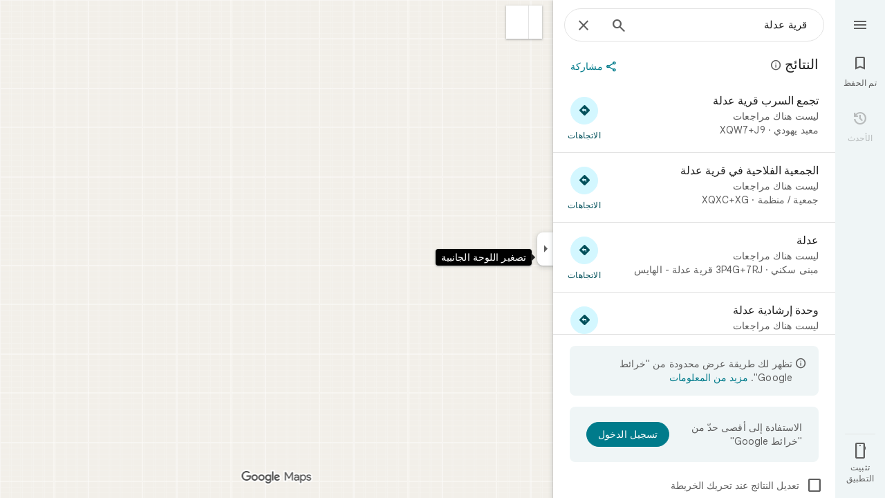

--- FILE ---
content_type: text/javascript; charset=UTF-8
request_url: https://www.google.iq/maps/_/js/k=maps.m.ar.kJCGkOq00Xg.2021.O/ck=maps.m.IZkfhLCrNWQ.R.W.O/am=yAUAkBAAAQ/rt=j/d=1/exm=JxdeQb,LsiLPd,SuCOhe,a,b,b8h8i,cQ25Ub,ds,dw,dwi,en,enr,ep,jF2zFd,log,lp,mmm,mo,nrw,ob,owc,per,plm,pm,pwd,sc,sc2,smi,smr,sp,std,stx,ti,uA7o6c,vcr,vd,vlg,vwr,wrc/ed=1/rs=ACT90oEkIkPV1bMbW_Z-IgGUXwNP4IP7ew/ee=EVNhjf:pw70Gc;EmZ2Bf:zr1jrb;Jcvnlc:Fm2MUd;JsbNhc:Xd8iUd;K5nYTd:ZDZcre;LBgRLc:XVMNvd;LEikZe:byfTOb,lsjVmc;NJ1rfe:qTnoBf;NPKaK:PVlQOd;OTuumd:dvPKEc;Pjplud:EEDORb;QGR0gd:Mlhmy;RRPQbd:kUWD8d;SNUn3:ZwDk9d;ScI3Yc:e7Hzgb;Uvc8o:VDovNc;YIZmRd:A1yn5d;Zmbpue:Evvy6c;cEt90b:ws9Tlc;dIoSBb:SpsfSb;dowIGb:ebZ3mb;eBAeSb:zbML3c;erYydb:A5vBAf;h57qod:J877qc;iFQyKf:vfuNJf;lOO0Vd:OTA3Ae;nPNOHf:GK91Cc;oGtAuc:sOXFj;qQEoOc:KUM7Z;qafBPd:ovKuLd;qddgKe:xQtZb;ugi2Tb:fRlxLd;wR5FRb:siKnQd;yxTchf:KUM7Z/m=m9oV,RAnnUd,HmEm0,i5dxUd,uu7UOe,NJ1rfe,soHxf?cb=M
body_size: 15876
content:
"use strict";this._=this._||{};(function(_){var window=this;
try{
_.Kd("m9oV");
_.Efc=class{constructor(){this.enabled=!1}Te(a){this.enabled=a}isEnabled(){return this.enabled}};_.gf(_.Efc,_.nQa);
_.Ld();
}catch(e){_._DumpException(e)}
try{
var mBb,pBb,sBb,uBb,qBb;
_.oBb=function(a,b,c,d){b=_.og(b.toString());const e=_.Ye.zd().H[b.toString()]?_.Gg(b):void 0;a:{let v=a;for(;v;){b:{var f=b;var g=e,h=v===a,l=d,m=v.getAttribute("jsmodel");if(m){m=_.cma(m);for(let A=m.length-1;A>=0;A--){var n=_.og(m[A]),p=void 0;if(g){p=n;n=f;var r=g;p=p.toString()===n.toString()?_.Xe(_.Ye.zd(),n):_.OGa(r,p)?p:void 0}else n.toString()===f.toString()&&(p=n);if(p){if(h&&l&&(n=_.Ue.zd().qz(l))&&n.toString()===p.toString())continue;f=p;break b}}}f=void 0}if(f){_.dma(v);a={element:v,
WA:f};break a}v=_.Mla(v)}a=void 0}c=a?mBb(a.element,a.WA,c):new _.nBb(b);return c instanceof _.nBb?_.Te(c):c};
mBb=function(a,b,c){if(!_.sFa(a))return _.Te(_.$ia(`Model <${b}> canceled: element not in document before constructor load`));var d=pBb(a,b);if(d)return d;d=_.wja(_.Ue.zd(),b);const {resolve:e,reject:f,cancel:g,pending:h}=qBb(a,b);d.hq(l=>{try{if(!_.sFa(a)){const r=a.__jsmodel;r&&delete r[b.toString()];g("not in document after module load")}if(_.Ke(l)){if(!_.rBb)throw Error("Bd");(0,_.rBb)(l,b,a,c).hq(e,f)}else{if(!_.sFa(a))throw Error("Cd");b:{const r=sBb(a,b);if(r){if(r.pending instanceof _.Me){if(_.MFa(r.pending).state===
0){var m=void 0;break b}throw Error("Dd`"+b.toString());}m=r.instance}else m=void 0}if(m)var n=m;else{if(!_.tBb)throw Error("Bd");var p=(0,_.tBb)(l,a,c);uBb(a)[b.toString()]={instance:p,WA:b.toString(),xoa:_.eLa};n=p}e(n)}}catch(r){f(r)}},f);_.CLa(_.tLa(a),a);return h};pBb=function(a,b){if(a=sBb(a,b))return a.instance?_.Ze(a.instance):a.pending};sBb=function(a,b){(a=a.__jsmodel?.[b.toString()])&&a&&_.hLa(a);return a};uBb=function(a){let b=a.__jsmodel;b||(b={},a.__jsmodel=b);return b};
qBb=function(a,b){let c,d;const e=new _.Me((g,h)=>{c=g;d=h}),f=g=>{g=_.$ia(`Model <${b}> canceled: ${g}`);d(g)};uBb(a)[b.toString()]={pending:e,cancel:f,WA:b.toString(),xoa:_.eLa};return{resolve:c,reject:d,cancel:f,pending:e}};_.nBb=class extends _.Ip{constructor(a){super("No valid model for "+_.Ae(a));this.key=a}};_.rBb=void 0;_.tBb=void 0;
}catch(e){_._DumpException(e)}
try{
_.vBb=function(a,b,c,d,e){b=b.querySelectorAll(d===void 0?`[${c}]`:`[${c}="${d}"]`);for(const f of b)_.Ula(f,!1)===a&&e(f)};
_.wBb=function(a,b,c){const d=_.Ula(a,!0),e=new Set,f=m=>e.add(m);_.vBb(d,a,b,c,f);if(a===d){var g=_.eg.get(d);if(g){for(var h=0;h<g.length;h++){var l=g[h];(c===void 0?l.hasAttribute(b):l.getAttribute(b)===c)&&e.add(l)}for(h=0;h<g.length;h++)_.vBb(d,g[h],b,c,f)}}if(a.hasAttribute("jsshadow")||a.querySelector("[jsshadow]"))for(a=a.querySelectorAll("[jscontroller]"),g=0;g<a.length;g++)if(l=a[g],(h=_.eg.get(l))&&_.Ula(l,!1)===d)for(l=0;l<h.length;l++)_.vBb(d,h[l],b,c,f);return Array.from(e)};
_.zBb=function(a,b,c){const d=a instanceof _.oe?a:_.Ue.zd().qz(a);return _.wja(_.Ue.zd(),d).flatMap(e=>{if(!b||"function"==typeof _.xBb&&b instanceof _.xBb)b=new yBb(c,e,b??void 0);return _.Dja(d,e,b)})};_.ABb=class extends _.$e{constructor(a,b,c){super(b.WB(),c);this.element=a;this.ab=b}H(){const a=super.H();a.ab=this.ab;a.rootElement={value:this.element};return a}WH(){throw Error("Ed");}getRoot(){return this.root?this.root:this.root=new _.Tq(this.element)}getData(a){return this.getRoot().getData(a)}Za(a,b){return this.oY(a,b)}oY(a,b){return _.Oe(this.MT(a,b),!0)}MT(a,b){return _.oBb(b||this.element,a,this.WB()).map(c=>c,c=>{c instanceof _.nBb&&(c.message+=` requested by ${this}`);return c})}Ts(a){return this.TH(a)}TH(a){return _.Oe(this.UH(a),
!0)}isElement(a){return a.tagName!==void 0}UH(a){return this.isElement(a)?this.ab.UH(a):this.DT(a).map(b=>{if(b.length===0)throw Error("Fd`"+a+"`"+this);return b[0]})}DT(a,b){const c=[];var d=this.Di(a);const e=this.getRoot().el();if(d.size()===0&&e.ownerDocument.readyState==="loading")return new _.Me((f,g)=>{e.ownerDocument.addEventListener("readystatechange",()=>{this.DT(a,b).hq(f,g)},{once:!0})});d.each(f=>{c.push(this.ab.UH(f))});d=_.cf(c);return b?d.map(f=>{b(f);return f}):d}Di(a){return new _.Sq(_.wBb(this.element,
"jsname",a))}initialize(){}};_.ABb.prototype.xd=_.aa(425);var yBb=class extends _.$e{constructor(a,b,c){super(a,b);this.U=c}H(){const a=super.H();a.G5a=this;return a}WH(a){if(!this.U)throw Error("Gd");return this.U.WH(a)}getData(a){return this.U?this.U.getData(a):new _.md(a,null)}};
}catch(e){_._DumpException(e)}
try{
var EBb,HBb,IBb,KBb,LBb;_.BBb=function(a,b){if(!b(a))throw Error("m``"+String(a));};_.CBb=function(){var a=_.He(1);a=_.Ge(a,_.Uia);if(_.Fe(a))throw Error("pa");return a};_.DBb=function(){const a=_.eja();if(!a)throw Error("ta");return a};EBb=function(a){for(;a;){if(a.nextSibling)return!0;a=a.parentElement}return!1};_.FBb=function(a,b,c){const d=[];_.vBb(a,b,"jsname",c,e=>{d.push(e)});return d};HBb=function(a){return typeof a==="object"?a.lk===_.GBb?{jsname:a.jsname}:a:{jsname:a}};
IBb=function(a){return _.cb(b=>(0,_.Nua)(a)&&Object.getPrototypeOf(b)===a.prototype)};_.iI=function(a,b){return _.Ke(a)?{description:`children: ${_.Ae(a)}`,[_.Je]:(c,d)=>{var e=_.DBb();const f=_.CBb();e=_.JBb(0,e,null,b,f);const g=b?` with jsname ${b}`:"";e.map(h=>{for(const l of h)_.BBb(l,IBb(a),`Expected element${g} to have controller of type ${_.Ae(a)} but found ${_.Ae(l)}`);return h}).hq(c,d)}}:{Gs:_.Be(null,()=>KBb(a,b))}};
_.jI=function(a,b){return _.Ke(a)?{description:`child: ${_.Ae(a)}`,[_.Je]:(c,d)=>{const e=_.DBb(),f=_.CBb();_.JBb(0,e,null,b,f).map(g=>LBb(g,a,b)).hq(c,d)}}:{Gs:_.Be(null,()=>{const c=KBb(a,b);return LBb(c,a,b)})}};KBb=function(a,b){const c=_.CBb(),d=_.DBb();return MBb(0,d,a,b,c)};
LBb=function(a,b,c){c=c?` with jsname ${c}`:"";if(a.length===0)return new _.Ip(`Expected to inject a single controller${c} but found ${a.length}`);a=a[0];_.BBb(a,IBb(b),`Expected element${c} to have controller of type ${_.Ae(b)} but found ${_.Ae(a)}`);return a};_.kI=function(a,b){_.Ue.zd().register(b,a);a.Gs=_.Be(null,()=>{var c=_.CBb();const d=_.DBb();c=_.EMa(c,d,a);_.Fe(c)||_.BBb(c,IBb(a),"Expected element to have controller of "+`type ${_.Ae(a)} but found ${_.Ae(c)}`);return c})};
_.Sq.prototype.N=_.ba(76,function(a){this.each(function(b){_.Ap(b,a)})});_.Sq.prototype.pT=_.ba(75,function(){return this.H.length?this.H[0]:null});_.Tq.prototype.pT=_.ba(74,function(){return this.H[0]});_.lI=function(a,b){const c=[];a.each(function(d){(d=d.querySelector(b))&&c.push(d)});return new _.Sq(c)};
_.NBb=function(a){const b=_.mJa[-1]||(_.mJa[-1]=new _.OIa);var c=_.Rc(String(a));a=_.nJa(a,!0);a==null&&(a=b.N(_.Sc(c).toString(),!0));var d=void 0;d=d||d==void 0;var e;const f=a!=0&&a!=b.H;f?(f&&(e=a==-1?"rtl":"ltr"),e=_.jd("span",{dir:e},c)):e=c;c=_.Sc(c).toString();e=_.id([e,d&&(Number(a)*Number(b.H)<0||b.H==1&&_.oIa.test(_.ika(c,!0))||b.H==-1&&_.nIa.test(_.ika(c,!0)))?b.H==1?"\u200e":"\u200f":""]);return _.Sc(e).toString()};_.GBb=Symbol("Hd");var MBb;_.JBb=function(a,b,c,d,e=_.gg(_.kg(b))){a=[];const f=_.wBb(b,"jsname",d);if(f.length===0&&b.ownerDocument.readyState==="loading"&&!EBb(b))return new _.Me((g,h)=>{b.ownerDocument.addEventListener("readystatechange",()=>{_.JBb(0,b,c,d,e).hq(g,h)},{once:!0})});for(const g of f)a.push(e.UH(g));return _.cf(a).flatMap(g=>_.cf(g.map(_.rma)))};
MBb=function(a,b,c,d,e=_.gg(_.kg(b))){a=[];const f=_.Ue.zd().qz(c);if(!f)throw Error("Id`"+_.Ae(c));b=_.wBb(b,"jscontroller",f.toString());for(const g of b)d&&g.getAttribute("jsname")!==d||a.push(e.UH(g));d=_.MFa(_.cf(a).flatMap(g=>_.cf(g.map(_.rma))));if(e=d.error){if(e instanceof Error)throw e;throw Error(e.toString());}return d.value};
_.mI=function(a,b){{var c=_.Yq(a.OB);const d=[];d.push.apply(d,_.FBb(a.getRoot().el(),c,b));if(d.length>0)a=_.Zq(d[0]);else{if(c=_.eg.get(a.getRoot().el()))for(let e=0;e<c.length;e++){if(c[e].getAttribute("jsname")==b){d.push(c[e]);break}d.push.apply(d,_.FBb(a.getRoot().el(),c[e],b))}a=d.length>0?_.Zq(d[0]):new _.Sq(d)}}return a};_.nI=function(a,b){return a.TH(b).then()};
_.oI=class extends _.bGa{constructor(){super();this.SK={};this.OB=_.DBb();this.ab=_.CBb();this.sq(()=>{const a=_.bg(this.OB);a&&_.eg.get(a)&&_.Ca(_.eg.get(a)??null,this.getRoot().el())})}toString(){return`${_.Ae(this)}[${_.cg(this.OB)}]`}Sj(){return this.ab.Sj()}WB(){return this.ab.WB()}ui(){return _.kg(this.OB)}getWindow(){return _.nf(this.ui())}Di(a){var b=_.Yq(this.OB);a=_.wBb(b,"jsname",a);return new _.Sq(a)}Tb(a){const b=this.Di(a);if(b.size()>=1)return b.wn(0);throw Error("Jd`"+a+"`"+_.Ue.zd().qz(this.constructor));
}getRoot(){return this.SK.root?this.SK.root:this.SK.root=new _.Tq(this.OB)}getData(a){return this.getRoot().getData(a)}WH(){throw Error("Ed");}Za(a,b){return this.oY(a,b)}oY(a,b){return _.Oe(this.MT(a,b),!0)}MT(a,b){return _.oBb(b||this.OB,a,this.WB()).map(c=>c,c=>{c instanceof _.nBb&&(c.message+=` requested by ${this}`);return c})}TH(a){return _.Oe(this.UH(a),!0)}isElement(a){return a.tagName!==void 0}UH(a){return this.isElement(a)?this.ab.UH(a).flatMap(b=>_.rma(b)):this.DT(a).map(b=>{if(b.length===
0)throw Error("Jd`"+a+"`"+_.Ue.zd().qz(this.constructor));return b[0]})}DT(a,b){a=_.JBb(0,this.OB,this.OB,a,this.ab);return b?a.map(c=>{b(c);return c}):a}trigger(a,b,c){let d=this.OB;const e=_.bg(this.OB)||null;e&&!_.Zla(this.OB,a)&&(d=e);d&&_.lg(d,a,b,c,{_retarget:this.OB,__source:this})}notify(a,b){_.mg(this.getRoot().el(),a,b,this)}Dqa(a,b){this.getRoot().el();a=a instanceof _.Tq?a.el():a;_.Qla(a,b?b.el():this.getRoot().el())}Fd(){_.tLa(document).Fd()}mga(){}};_.oI.prototype.xd=_.aa(424);
_.oI.prototype.$wa$npT2md=function(){return this.mga};_.Kja({controller(a,b){({jsname:b}=HBb(b));return a.UH(b).map(c=>c)},tKa(a,b){({jsname:b}=HBb(b));return a.DT(b).map(c=>c[0]||null)},controllers(a,b){({jsname:b}=HBb(b));return a.DT(b).map(c=>{for(const d of c);return c})},renderer(a,b){return _.zBb(b,a,a.Sj())}});_.QLa=function(a,b,c,d){const e=new _.ABb(c,d,a);return _.Dja(b,a,e).map(f=>{e.initialize(f);return f})};_.RLa=function(a,b,c){b=new _.ABb(b,c,a);a=_.Bja(a,b);b.initialize(a);return a};
}catch(e){_._DumpException(e)}
try{
_.Hzd=function(a,b){const c=a.x-b.x;a=a.y-b.y;return c*c+a*a};_.Izd=Math.pow(20/_.CFa(),2);
}catch(e){_._DumpException(e)}
try{
var Kzd,Lzd,Nzd;Kzd=function(a,b){a.Ba||(a.Ba=_.ax(a).measure(function(d){const e=_.Zw(d.event,this.N);_.lg(this.N,_.Jzd,{pos:e,inputMode:this.H,event:d.event})}).au().tb());const c=new _.J4a;c.event=b;a.Ba(c)};Lzd=function(a){a.U&&(_.Ma(a.U,function(b){_.ig(b)}),a.U=null);a.ha&&(_.Ma(a.ha,function(b){_.dp(b)}),a.ha=null)};
Nzd=function(a,b){a.va||(a.va=_.ax(a).measure(function(d){if(d.DU){let e;d.DU.changedTouches?(e=this.N.ownerDocument.createEvent("MouseEvent"),e.initMouseEvent("mouseup",!0,!0,d.DU.view,1,0,0,d.DU.changedTouches[0].clientX,d.DU.changedTouches[0].clientY,!1,!1,!1,!1,0,null)):e=d.DU;d.pos=_.Zw(e,this.N)}_.lg(this.N,_.Mzd,{pos:d.pos,inputMode:d.inputMode,Ms:!d.DU,event:d.DU})}).au().tb());const c=new _.J4a;c.DU=b;c.inputMode=a.H;a.va(c)};
_.Pzd=class{constructor(a){this.N=a;this.H=0;this.va=this.Ba=this.ha=this.U=null;this.Da=!1}start(a,b,c){this.H=b;this.U=[_.hg(this.N,"blur",this.V,this)];b==2&&(this.U.push(_.hg(this.N,"touchmove",this.La,this)),this.U.push(_.hg(this.N,"touchend",this.V,this)));if(b==1){const d=_.nf(this.N.ownerDocument);this.ha=[_.jf(d,"mousemove",this.Ga,void 0,this),_.jf(d,"mouseup",this.Ea,void 0,this),_.jf(this.N.ownerDocument.documentElement,"selectstart",this.Ka,void 0,this)]}_.lg(this.N,_.Ozd,{pos:a,inputMode:b,
event:c})}Ga(a){a.preventDefault();Kzd(this,a)}La(a){this.Da||a.event.cancelable===!1||a.event.preventDefault();Kzd(this,a.event)}Ea(a){a.preventDefault();Lzd(this);Nzd(this,a);this.H=0}Ka(a){a.preventDefault()}V(a){a&&a.event.cancelable!==!1&&a.event.preventDefault();Lzd(this);Nzd(this,a&&a.event);this.H=0}};_.Ozd="qUuEUd";_.Jzd="j9grLe";_.Mzd="HUObcd";
}catch(e){_._DumpException(e)}
try{
_.Kd("RAnnUd");
var bAd,dAd,cAd,eAd;bAd=function(a,b,c,d){if(b){a.P5=b;d=null;const e=b.changedTouches&&b.changedTouches[0]||b.touches&&b.touches[0];e?d=new _.ve(e.clientX,e.clientY):b.clientX!==void 0&&(d=new _.ve(b.clientX,b.clientY));d&&(a.V=b,a.Ta=d,a.Ka===null||c)&&(a.Ka=d)}else a.V=null,a.Ka=null,a.Ta=null,d||(a.P5=null)};dAd=function(a){cAd(a);const b=a.getWindow();a.Hb=[_.jf(b,"mouseup",()=>{cAd(a);a.Ga()})]};cAd=function(a){if(a.Hb){for(const b of a.Hb)_.dp(b);a.Hb=null}};
eAd=function(a){a.Lf="WAITING_FOR_MOUSE_CLICK";_.pp(a.kH,500,a)};
_.EU=class extends _.oI{constructor(){super();this.pressed=!1;this.P5=null;this.valid=!0;this.Oa=this.hb=this.focused=!1;this.label=this.Xa=this.V=this.Ta=this.Ka=null;this.Ea=!1;this.ug=0;this.wb=!0;this.Hb=null;this.ik=_.Qe(_.Efc);this.Lf="INACTIVE";this.Je=new _.ve(0,0);this.Jb=_.ax(this).Fh(function(){}).au().tb()}VC(){return!1}We(){return this.Uc()}Uc(){return!!this.getRoot().el().disabled}isEnabled(){return!this.We()}Ae(a){this.getRoot().el().disabled=a;this.Xg()}Te(a){this.Ae(!a)}Xg(){_.ax(this).Fh(function(){this.label||
(this.label=this.getRoot().Sc("id")?(new _.Tq(this.ui().body)).find(`[for="${this.getRoot().Sc("id")}"]`):new _.Sq([]));_.Vq(this.label,"isDisabled",this.Uc())}).au().tb()()}ln(){return this.pressed}YA(a){this.pressed!==a&&(this.pressed=a,this.Jb())}cA(){return this.P5}Ud(){return this.valid}Fk(){return this.focused&&_.qJ}bt(){return this.ik.isEnabled()?_.qJ:!0}ll(){return this.hb}Fo(){return this.Oa}Nb(){bAd(this,null,void 0,!0);this.Vh();this.ag();this.Lf="INACTIVE";this.P5=null}nI(){return!1}SD(a){_.qJ=
!1;if(this.Lf==="WAITING_FOR_MOUSE_CLICK")return!0;this.Ea=!1;if(!this.Uc()&&this.Lf==="INACTIVE"){a=a.event;const b=a.altKey||a.ctrlKey||a.shiftKey||a.metaKey;a.which!==1||this.nI()&&b||(this.Xa=a,this.Lf="WAITING_FOR_MOUSE_CLICK",bAd(this,a),this.Vh(),dAd(this),this.Ea=!0)}return!1}uU(){return this.Lf==="WAITING_FOR_MOUSE_CLICK"?(cAd(this),!0):!1}ha(){this.hb=!0;return!1}Ba(a){this.hb=!1;bAd(this,a.event);this.pressed&&this.ag(!0);return!1}Vz(a){_.qJ=!1;a=a.event;this.Uc()||this.pressed||this.Lf!==
"INACTIVE"||!a.touches||a.touches.length!==1||(this.Lf="TOUCH_DELAY",this.Xa=a,this.Oa=!0,bAd(this,a,!0),this.wb=!1,window.performance?.now&&(this.ug=window.performance.now()),_.pp(this.ef,75,this),_.ax(this).measure(function(){this.Je=_.Yw(this.getRoot().el())}).au().tb()());return!1}Pq(a){bAd(this,a.event);this.wb||window.performance.now()-this.ug>=75&&this.ef();_.ax(this).measure(this.Hd).au().tb()();return!1}dM(){this.Oa=!1;this.release();return!1}Go(){this.Oa=!1;this.Ga();return!1}click(a){if(this.Lf===
"WAITING_FOR_MOUSE_CLICK")return this.ag(),this.Lf="INACTIVE",this.Ea=!1;a=this.Od(a);this.Uc()||this.pressed||this.Lf!=="INACTIVE"||!a||this.Nb();return this.Ea=!1}Rw(a){if(this.nI())return!0;this.P5=a.event;return this.click(a)}Od(a){return!a.event.initMouseEvent||!this.Ea}focus(){this.focused=!0;this.Jb();this.trigger("AHmuwe");return!1}blur(){const a=!_.th||!_.tg&&!_.sh.Yy;this.Lf==="TOUCH_DELAY"||!a&&this.Lf==="WAITING_FOR_MOUSE_CLICK"||(this.Ea=this.focused=!1,_.pp(this.Ga,5,this),this.trigger("O22p3e"));
return!1}contextmenu(){this.Ga();return!1}ef(){this.wb||(this.wb=!0,this.Lf==="TOUCH_DELAY"&&(_.pp(this.dh,180,this),this.Lf="ACTIVE_HOLDING",this.Vh()))}dh(){this.Lf==="ACTIVE_HOLDING"&&(this.Lf="HOLDING",this.Xa&&(this.Xa=null))}kH(){this.Lf==="WAITING_FOR_MOUSE_CLICK"&&this.Ga()}release(){this.Hd();this.Lf==="HOLDING"||this.Lf==="ACTIVE_HOLDING"?eAd(this):this.Lf==="TOUCH_DELAY"&&(this.Lf="RELEASING",this.Vh(),eAd(this),bAd(this,null));bAd(this,null)}Ga(){this.Lf==="TOUCH_DELAY"?this.Lf="INACTIVE":
this.Lf!=="INACTIVE"&&(this.Lf="INACTIVE",this.ag(!0));this.Jb()}yj(){const a=this.getRoot().el();return this.V?_.Zw(this.V,a):new _.ve(a.clientWidth/2,a.clientHeight/2)}Ti(){return this.V}oe(){return!!this.V&&!!window.TouchEvent&&this.V instanceof TouchEvent}Ii(a){return _.Zw(a.event,this.getRoot().el())}Vh(){this.YA(!0)}ag(a,b){this.YA(!1);a||this.trigger("JIbuQc",b)}Ih(){this.YA(!0)}Gh(){this.YA(!1)}ah(){}ii(){return null}eh(){this.release()}Hd(){if((this.oe()&&this.Ka&&this.Ta?_.Hzd(this.Ta,this.Ka):
_.Hzd(_.Yw(this.getRoot().el()),this.Je))>_.Izd)switch(this.Lf){case "TOUCH_DELAY":this.Lf="INACTIVE";break;case "ACTIVE_HOLDING":case "HOLDING":this.Lf="INACTIVE",this.ag(!0)}}};_.EU.prototype.iV=_.aa(520);_.EU.prototype.$wa$Hp74Ud=function(){return this.eh};_.EU.prototype.$wa$TWkaKc=function(){return this.ii};_.EU.prototype.$wa$Mlp4Hf=function(){return this.ah};_.EU.prototype.$wa$mQiROb=function(){return this.Gh};_.EU.prototype.$wa$BIGU4d=function(){return this.Ih};_.EU.prototype.$wa$jz8gV=function(){return this.Vh};
_.EU.prototype.$wa$uhhy1=function(){return this.Ii};_.EU.prototype.$wa$t9Gapd=function(){return this.oe};_.EU.prototype.$wa$N1hOyf=function(){return this.Ti};_.EU.prototype.$wa$kgcjFf=function(){return this.yj};_.EU.prototype.$wa$mg9Pef=function(){return this.contextmenu};_.EU.prototype.$wa$O22p3e=function(){return this.blur};_.EU.prototype.$wa$AHmuwe=function(){return this.focus};_.EU.prototype.$wa$CUGPDc=function(){return this.Od};_.EU.prototype.$wa$vhIIDb=function(){return this.Rw};
_.EU.prototype.$wa$cOuCgd=function(){return this.click};_.EU.prototype.$wa$JMtRjd=function(){return this.Go};_.EU.prototype.$wa$yfqBxc=function(){return this.dM};_.EU.prototype.$wa$FwuNnf=function(){return this.Pq};_.EU.prototype.$wa$p6p2H=function(){return this.Vz};_.EU.prototype.$wa$JywGue=function(){return this.Ba};_.EU.prototype.$wa$tfO1Yc=function(){return this.ha};_.EU.prototype.$wa$lbsD7e=function(){return this.uU};_.EU.prototype.$wa$UX7yZ=function(){return this.SD};
_.EU.prototype.$wa$QU9ABe=function(){return this.nI};_.EU.prototype.$wa$dReUsb=function(){return this.Nb};_.EU.prototype.$wa$TbSmRe=function(){return this.Fo};_.EU.prototype.$wa$CVWi4d=function(){return this.ll};_.EU.prototype.$wa$GrxScd=function(){return this.bt};_.EU.prototype.$wa$u3bW4e=function(){return this.Fk};_.EU.prototype.$wa$If42bb=function(){return this.Ud};_.EU.prototype.$wa$qEYSde=function(){return this.cA};_.EU.prototype.$wa$y7OZL=function(){return this.ln};
_.EU.prototype.$wa$varnkb=function(){return this.Xg};_.EU.prototype.$wa$yXgmRe=function(){return this.isEnabled};_.EU.prototype.$wa$qezFbc=function(){return this.Uc};_.EU.prototype.$wa$RDPZE=function(){return this.We};_.EU.prototype.$wa$V5VDZb=function(){return this.VC};
_.Ld();
}catch(e){_._DumpException(e)}
try{
_.vRb={e$d:0,JGe:1,v7d:2,yXb:3,D_b:4,i7d:5,h7d:6};
}catch(e){_._DumpException(e)}
try{
_.xRb={f$d:0,KGe:1,FUb:2,BWb:3,f7d:4};
}catch(e){_._DumpException(e)}
try{
_.ORb=class{constructor(a){this.wC=a;this.H=new _.NRb}request(a,b){this.H.request(this.wC,a,b)}cancel(a){this.H.cancel(this.wC,a)}};_.PRb=function(a,b){a.H.forEach((c,d)=>{a.cancel(b,d)})};_.NRb=class{constructor(){this.H=new Map}request(a,b,c){this.cancel(a,b);(a=a?.requestAnimationFrame(d=>{this.H.delete(b);c(d)}))&&this.H.set(b,a)}cancel(a,b){const c=this.H.get(b);c&&(a?.cancelAnimationFrame(c),this.H.delete(b))}};
}catch(e){_._DumpException(e)}
try{
var QRb;_.RRb=function(a){var b=window;if(b.document&&typeof b.document.createElement==="function"&&a in QRb){b=b.document.createElement("div");const {eOa:c,YKa:d}=QRb[a];return c in b.style?c:d}return a};QRb={animation:{YKa:"-webkit-animation",eOa:"animation"},transform:{YKa:"-webkit-transform",eOa:"transform"},transition:{YKa:"-webkit-transition",eOa:"transition"}};
}catch(e){_._DumpException(e)}
try{
_.BJ=function(a){return(a=a.getWindow())?a:null};
}catch(e){_._DumpException(e)}
try{
_.Kd("HmEm0");
var XAd=function(a){WAd(a);a.Ta=_.BJ(a)?.setTimeout(()=>{a.hide()},a.sv)},aBd=function(a){a.Ba.request(_.BJ(a),"poll_anchor",()=>{const b=YAd(a);if(b&&a.um){var c=NU(a);b.top+b.height<c.top||b.bottom-b.height>=c.top+c.height||b.top===a.um.top&&b.left===a.um.left&&b.height===a.um.height&&b.width===a.um.width||(a.um=b,a.V=a.getRoot().Xb()?.parentElement?.getBoundingClientRect()??null,a.H?ZAd(a):$Ad(a))}})},cBd=function(a){if(a.Kh){var b=a.Kh.el().getBoundingClientRect();if(b.left!==0||b.top!==0)return a.Kh;
a.Kh=null}b=bBd(a);var c=a.getRoot().parent().find(`[aria-describedby="${b}"]`);c.isEmpty()&&(c=a.getRoot().parent().find(`[data-tooltip-id="${b}"]`));a:if(b=c,b.size()===1)b=b.first();else{for(c=0;c<b.size();c++){const d=b.H[c]&&b.H[c]||null;if(d){const e=getComputedStyle(d);if(e.visibility!=="hidden"&&e.display!=="none"){b=new _.Tq(d);break a}}}b=null}a.Kh=b;return a.Kh},dBd=function(a,b){const c=b.TPa,d=b.UPa;if(b=b.It){if(a.H){a.It=b;return}throw Error("Xf");}c&&(a.ha=c);d&&(a.Oa=d)},eBd=function(a){var b=
bBd(a);b=a.ui().querySelectorAll(`[${"tooltip-scrollable-ancestor"}-${b}="true"]`);for(const c of b)a.Zb.push(()=>{c.addEventListener("scroll",a.La)}),a.wb.push(()=>{c.removeEventListener("scroll",a.La)})},gBd=function(a){a.va?a.show():(fBd(a),a.Ea=_.BJ(a)?.setTimeout(()=>{a.show()},a.cu))},iBd=function(a,b){hBd(a,b.relatedTarget)||(a.Ea=_.BJ(a)?.setTimeout(()=>{a.show()},a.cu))},jBd=function(a){a.Ea=_.BJ(a)?.setTimeout(()=>{a.show()},a.cu);_.BJ(a)?.addEventListener("contextmenu",a.hb)},kBd=function(a){WAd(a);
a.Ta=_.BJ(a)?.setTimeout(()=>{a.hide()},a.sv)},bBd=function(a){return a.getRoot().Sc("id").replace("-visible-label","")},fBd=function(a){a.Ta&&(_.BJ(a)?.clearTimeout(a.Ta),a.Ta=void 0)},WAd=function(a){a.Ea&&(_.BJ(a)?.clearTimeout(a.Ea),a.Ea=void 0)},lBd=function(a){if(a.U&&!a.Ka){const b=a.Tb("ebgt1d");b.size()&&_.BJ(a)?.setTimeout(()=>{a.va&&_.Xq(b,"aria-hidden")},5)}else _.Xq(a.getRoot(),"aria-hidden")},nBd=function(a){a=mBd(a);return a.height>22&&a.width>=200},YAd=function(a){var b=bBd(a);return(b=
(b=_.lI(a.getRoot().parent(),`[data-tooltip-override-client-rect="${b}"]`))?b.el():null)?b.getBoundingClientRect():cBd(a)?.Xb().getBoundingClientRect()||null},ZAd=function(a){a.getRoot().Df("width","");a.getRoot().Df("left","-320px");var b=Number(window.getComputedStyle(a.getRoot().Xb()).getPropertyValue("width").slice(0,-2));b=isFinite(b)?b:320;var c=Math.max(NU(a).width-16,40);b=Math.min(c,b);a.getRoot().Df("width",`${b}px`);a.Ga&&a.It==null&&(a.It=1);if(a.It){{b=a.um;if(a.Ga){c=_.lI(a.getRoot(),
".VfPpkd-Djsh7e-XxIAqe-ma6Yeb");var d=_.lI(a.getRoot(),".VfPpkd-Djsh7e-XxIAqe-bottom");c&&d&&(_.Xq(c,"style"),_.Xq(d,"style"));c=_.lI(a.getRoot(),".VfPpkd-Djsh7e-XxIAqe-ma6Yeb");c=(c=c.isEmpty()?null:c.Xb().getBoundingClientRect())?{RE:c.width/.8,Xq:c.height/.8/2}:{RE:null,Xq:null}}else c={RE:0,Xq:0};const {RE:Ga,Xq:Ia}=c;if(b&&Ga!==null&&Ia!==null){c=mBd(a);d=c.height;var e=b.top+b.height/2,f=b.bottom+a.N+Ia,g=b.top-(a.N+d+Ia);if(a.Ga){var h=e-(24+Ga/2);var l=e-(d-24-Ga/2)}else h=b.top,l=b.bottom-
d;d=new Map([[1,g],[2,f],[3,h],[4,e-d/2],[5,l]]);e=c.width;f=_.Mq(a.getRoot().el(),"direction")!=="rtl";g=b.left+b.width/2;h=b.left-(e+a.N+Ia);l=b.right+a.N+Ia;if(a.Ga){var m=g-(24+Ga/2);var n=g-(e-24-Ga/2)}else m=b.left,n=b.right-e;e=new Map([[1,f?m:n],[2,g-e/2],[3,f?n:m],[5,f?l:h],[4,f?h:l]]);f=new Map;g=new Map;h=new Map([[1,[1,2,3]],[2,[1,2,3]],[3,[4,5]],[4,[4,5]],[5,[4,5]]]);for(v of h.keys()){l=d.get(v);if(oBd(a,l))for(var p of h.get(v))m=e.get(p),pBd(a,m)&&(n=qBd(p,v),f.set(n,{MC:m,NC:l}));
if(rBd(a,l))for(var r of h.get(v))m=e.get(r),sBd(a,m)&&(n=qBd(r,v),g.set(n,{MC:m,NC:l}))}var v=f.size?f:g;v.size<1&&(d=Ia,r=_.Mq(a.getRoot().el(),"direction")!=="rtl",p=NU(a),b.left<p.left?(v=8+d,r=r?3:1):(v=p.width-(c.width+8+d),r=r?1:3),b.top<p.top?(b=8+d,c=2):(b=p.height-(c.height+8+d),c=1),v+=p.left,b+=p.top,p=qBd(r,c),v=new Map([[p,{MC:v,NC:b}]]));var {position:A,MC:D,NC:K}=tBd(a,v);if(a.Ga)if(p=uBd(a,A,{RE:Ga,Xq:Ia})){b=_.lI(a.getRoot(),".VfPpkd-Djsh7e-XxIAqe-ma6Yeb");v=_.lI(a.getRoot(),".VfPpkd-Djsh7e-XxIAqe-bottom");
if(b&&v){_.Xq(b,"style");_.Xq(v,"style");b.Df(p.Jp,p.Oq);v.Df(p.Jp,p.Oq);b.Df(p.Ip,p.Nq);v.Df(p.Ip,p.Nq);r=`rotate(${p.rotation}deg) skewY(${p.Kq}deg) scaleX(${Math.cos(Math.PI/180*p.Kq)})`;b.Df("transform",r);v.Df("transform",r);r=`${p.Ip} ${p.Jp}`;b.Df("transform-origin",r);v.Df("transform-origin",r);for(Q of p.Rr)b.Df(Q,"0"),v.Df(Q,"0")}var Q={Uh:p.Uh,jg:p.jg}}else Q={Uh:0,jg:0};else Q={Uh:0,jg:0};var {Uh:X,jg:Y}=Q;Q={Uh:X,jg:Y,top:K,left:D}}else Q={position:1,top:0,left:0}}}else Q=vBd(a,a.um);
const {top:fa,Uh:qa,left:va,jg:Fa}=Q;Q=_.RRb("transform");b=a.getRoot().find(".VfPpkd-z59Tgd-OiiCO");b.size()&&b.Df(`${Q}-origin`,`${Fa} ${qa}`);Q=va-(a.V?.left??0);b=fa-(a.V?.top??0);a.getRoot().Df("top",`${b}px`);a.getRoot().Df("left",`${Q}px`);a.Da={top:b,left:Q}},$Ad=function(a){const {top:b,Uh:c,left:d,jg:e}=vBd(a,a.um),f=_.RRb("transform"),g=a.getRoot().find(".VfPpkd-z59Tgd-OiiCO");g.size()&&g.Df(`${f}-origin`,`${e} ${c}`);a.getRoot().Df("top",`${b}px`);a.getRoot().Df("left",`${d}px`)},wBd=
function(a){a.getRoot().Tc("VfPpkd-suEOdc-OWXEXe-eo9XGd-RCfa3e");a.getRoot().Tc("VfPpkd-suEOdc-OWXEXe-ZYIfFd-RCfa3e")},hBd=function(a,b){return _.fg(b)&&a.getRoot().Xb().contains(b)},xBd=function(a,b){const c=!!cBd(a)?.Xb().contains(b);return _.fg(b)&&(a.getRoot().Xb().contains(b)||c)},yBd=function(a){a.Ba.request(_.BJ(a),"poll_anchor",()=>{const b=YAd(a),c=a.getRoot().Xb()?.parentElement?.getBoundingClientRect()??null;if(b!=null&&a.um!=null&&a.V!=null&&c!=null&&a.Da!=null){var d=b.top-c.top-(a.um.top-
a.V.top),e=b.left-c.left-(a.um.left-a.V.left),f=a.Da.top,g=a.Da.left;Math.abs(d)>0&&(f+=d,a.getRoot().Df("top",`${f}px`),a.Da.top=f);Math.abs(e)>0&&(g+=e,a.getRoot().Df("left",`${g}px`),a.Da.left=g);a.um=b;a.V=c}})},mBd=function(a){return{width:a.getRoot().Xb().offsetWidth,height:a.getRoot().Xb().offsetHeight}},vBd=function(a,b){if(!b)return{top:0,left:0};const c=mBd(a);var d=c.height;var e=b.bottom+a.N;const f=b.top-(a.N+d);d=b.top+b.height/2-d/2;var g=[f,e];a.Oa===4&&g.push(d);g=zBd(a,...g);e=a.Oa===
2&&g.has(f)?{distance:f,Uh:"bottom"}:a.Oa===3&&g.has(e)?{distance:e,Uh:"top"}:a.Oa===4&&g.has(d)?{distance:d,Uh:"center"}:g.has(e)?{distance:e,Uh:"top"}:g.has(f)?{distance:f,Uh:"bottom"}:{distance:e,Uh:"top"};a=ABd(a,b,c.width);return{top:e.distance,Uh:e.Uh,left:a.distance,jg:a.jg}},NU=function(a){var b=_.Lo(a.getRoot().getData("tooltipViewport"),"");(b=(b?a.ui().getElementById(b):null)?.getBoundingClientRect())!=null?a=b:(a=_.BJ(a),a={left:0,top:0,width:a?.innerWidth??0,height:a?.innerHeight??0});
return a},ABd=function(a,b,c){var d=_.Mq(a.getRoot().el(),"direction")!=="rtl";let e,f,g;if(a.H){var h=d?b.left-c:b.right;e=d?b.right:b.left-c;var l=d?"right":"left";d=d?"left":"right"}else{h=d?b.left:b.right-c;e=d?b.right-c:b.left;f=b.left+(b.width-c)/2;var m=b.left-(c+a.N);l=b.right+a.N;g=d?m:l;m=d?l:m;l=d?"left":"right";d=d?"right":"left"}const n=[h,e];a.H||(n.push(f),a.ha===5?n.push(g):a.ha===6&&n.push(m));const p=a.H?BBd(a,h,e):BBd(a,...n);if(a.ha===2&&p.has(h))return{distance:h,jg:l};if(a.ha===
4&&p.has(e))return{distance:e,jg:d};if(a.ha===3&&p.has(f))return{distance:f,jg:"center"};if(a.ha===5&&p.has(g))return{distance:g,jg:d};if(a.ha===6&&p.has(m))return{distance:m,jg:l};if(h=(a.H?[{distance:e,jg:d},{distance:h,jg:l}]:[{distance:f,jg:"center"},{distance:h,jg:l},{distance:e,jg:d}]).find(({distance:r})=>p.has(r)))return h;a=NU(a);return b.left<a.left?{distance:a.left+8,jg:"left"}:{distance:a.left+a.width-(c+8),jg:"right"}},BBd=function(a,...b){const c=new Set,d=new Set;for(const e of b)pBd(a,
e)?c.add(e):sBd(a,e)&&d.add(e);return c.size?c:d},pBd=function(a,b){const c=mBd(a).width;a=NU(a);return b+c<=a.left+a.width-8&&b>=a.left+8},sBd=function(a,b){const c=mBd(a).width;a=NU(a);return b+c<=a.left+a.width&&b>=a.left},zBd=function(a,...b){const c=new Set,d=new Set;for(const e of b)oBd(a,e)?c.add(e):rBd(a,e)&&d.add(e);return c.size?c:d},oBd=function(a,b){const c=mBd(a).height;a=NU(a);return b+c+8<=a.top+a.height&&b>=a.top+8},rBd=function(a,b){const c=mBd(a).height;a=NU(a);return b+c<=a.top+
a.height&&b>=a.top},tBd=function(a,b){if(a.It&&b.has(a.It)){var c=b.get(a.It);return{position:a.It,MC:c.MC,NC:c.NC}}a=[2,3,4,5,6,7,8,9,10,11,12,13].find(d=>b.has(d));c=b.get(a);return{position:a,MC:c.MC,NC:c.NC}},qBd=function(a,b){switch(b){case 1:if(a===1)return 2;if(a===2)return 3;if(a===3)return 4;break;case 2:if(a===1)return 11;if(a===2)return 12;if(a===3)return 13;break;case 3:if(a===4)return 5;if(a===5)return 8;break;case 4:if(a===4)return 6;if(a===5)return 9;break;case 5:if(a===4)return 7;
if(a===5)return 10}throw Error("Yf`"+a+"`"+b);},uBd=function(a,b,c){const d=_.Mq(a.getRoot().el(),"direction")!=="rtl",e=window.getComputedStyle(a.getRoot().Xb()).getPropertyValue("width");a=window.getComputedStyle(a.getRoot().Xb()).getPropertyValue("height");if(e&&a&&c){var f=`calc((${e} - ${c.RE}px) / 2)`;c=`calc((${a} - ${c.RE}px) / 2)`;var g=`calc(${e} - ${"24px"})`,h=`calc(${a} - ${"24px"})`,l=["border-bottom-right-radius","border-top-left-radius"],m=["border-bottom-left-radius","border-top-right-radius"];
switch(b){case 12:return{Jp:"top",Ip:"left",Oq:"0",Nq:f,rotation:-35,Kq:-20,jg:f,Uh:"0",Rr:l};case 13:return{Jp:"top",Ip:d?"right":"left",Oq:"0",Nq:"24px",rotation:d?35:-35,Kq:d?20:-20,jg:d?g:"24px",Uh:"0",Rr:d?m:l};case 11:return{Jp:"top",Ip:d?"left":"right",Oq:"0",Nq:"24px",rotation:d?-35:35,Kq:d?-20:20,jg:d?"24px":g,Uh:"0",Rr:d?l:m};case 8:return{Jp:"top",Ip:d?"left":"right",Oq:"24px",Nq:"0",rotation:d?55:-55,Kq:d?-20:20,jg:d?"0":e,Uh:"24px",Rr:d?l:m};case 9:return{Jp:"top",Ip:d?"left":"right",
Oq:c,Nq:"0",rotation:d?55:-55,Kq:d?-20:20,jg:d?"0":e,Uh:c,Rr:d?l:m};case 10:return{Jp:"bottom",Ip:d?"left":"right",Oq:"24px",Nq:"0",rotation:d?-55:55,Kq:d?20:-20,jg:d?"0":e,Uh:h,Rr:d?m:l};case 5:return{Jp:"top",Ip:d?"right":"left",Oq:"24px",Nq:"0",rotation:d?-55:55,Kq:d?20:-20,jg:d?e:"0",Uh:"24px",Rr:d?m:l};case 6:return{Jp:"top",Ip:d?"right":"left",Oq:c,Nq:"0",rotation:d?-55:55,Kq:d?20:-20,jg:d?e:"0",Uh:c,Rr:d?m:l};case 7:return{Jp:"bottom",Ip:d?"right":"left",Oq:"24px",Nq:"0",rotation:d?55:-55,
Kq:d?-20:20,jg:d?e:"0",Uh:h,Rr:d?l:m};case 3:return{Jp:"bottom",Ip:"left",Oq:"0",Nq:f,rotation:35,Kq:20,jg:f,Uh:a,Rr:m};case 4:return{Jp:"bottom",Ip:d?"right":"left",Oq:"0",Nq:"24px",rotation:d?-35:35,Kq:d?-20:20,jg:d?g:"24px",Uh:a,Rr:d?l:m};default:case 2:return{Jp:"bottom",Ip:d?"left":"right",Oq:"0",Nq:"24px",rotation:d?35:-35,Kq:d?20:-20,jg:d?"24px":g,Uh:a,Rr:d?m:l}}}},CBd=class extends _.oI{constructor(){super();this.Kh=this.aC=null;this.va=!1;this.N=4;this.Oa=this.ha=1;this.It=null;this.sv=600;
this.cu=500;this.Da=this.V=this.um=null;this.Ba=new _.NRb;this.Xa=b=>{this.H&&this.U&&xBd(this,b.target)||this.hide()};this.Ya=b=>{this.nr(b)};this.Jb=()=>{this.show()};this.Nb=()=>{XAd(this)};this.Hb=b=>{xBd(this,b.relatedTarget)||b.relatedTarget===null&&this.Ka||this.hide()};this.La=()=>{this.U&&this.N4?yBd(this):this.U||this.hide()};this.Rb=()=>{aBd(this)};this.Zb=[];this.wb=[];this.H=_.Uq(this.getRoot(),"VfPpkd-suEOdc-OWXEXe-nzrxxc");this.U=this.getRoot().Sc("data-mdc-tooltip-persistent")==="true";
const a=cBd(this);this.Ka=!!a?.Sc("aria-expanded")&&a?.Sc("aria-haspopup")==="dialog";this.Ga=this.H&&this.getRoot().Sc("data-mdc-tooltip-has-caret")==="true";this.N4=this.H&&a?.Sc("data-tooltip-hoist-to-body")==="true"}Zc(a){var b=a.data;if(!b)throw Error("Uf");if((b.jl||b.Vl)&&(b.Hfa||b.bM))throw Error("Vf");const c=b.jl===5||b.jl===6,d=b.Vl===4;if(c&&!d||d&&!c)throw Error("Wf");b.jl&&dBd(this,{TPa:b.jl});b.Vl&&dBd(this,{UPa:b.Vl});b.Hfa&&dBd(this,{It:b.Hfa});b.bM&&dBd(this,{It:b.bM});b.JE&&(this.N=
b.JE===2?8:4);b.cu!==void 0&&(this.cu=b.cu);b.sv!==void 0&&(this.sv=b.sv);eBd(this);b=b.Vea;b===1?gBd(this):b===2?iBd(this,a.event):b===5?jBd(this):this.show()}uc(a){const b=a.data.aC;a=a.data.KGa;b===1?kBd(this):b===5?(WAd(this),this.va||_.BJ(this)?.removeEventListener("contextmenu",this.hb)):b===7?this.H&&(a.relatedTarget===null||hBd(this,a.relatedTarget))||this.hide():this.hide();this.aC=b}YB(){var a=_.Uq(this.getRoot(),"VfPpkd-suEOdc-OWXEXe-ZYIfFd");this.getRoot().Tc("VfPpkd-suEOdc-OWXEXe-eo9XGd");
this.getRoot().Tc("VfPpkd-suEOdc-OWXEXe-eo9XGd-RCfa3e");this.getRoot().Tc("VfPpkd-suEOdc-OWXEXe-ZYIfFd");this.getRoot().Tc("VfPpkd-suEOdc-OWXEXe-ZYIfFd-RCfa3e");a&&this.Ea===void 0?(a={vk:bBd(this),HPa:this.getRoot().Sc("id"),DQ:this.aC||0},this.getRoot().trigger("SemCgb",a),this.aC=null):a||(a=bBd(this),this.getRoot().trigger("O0KOhf",a))}kb(){super.kb();this.Ba.cancel(_.BJ(this),"show");fBd(this);WAd(this);this.getRoot().Tc("VfPpkd-suEOdc-OWXEXe-TSZdd");this.getRoot().Tc("VfPpkd-suEOdc-OWXEXe-eo9XGd");
this.getRoot().Tc("VfPpkd-suEOdc-OWXEXe-eo9XGd-RCfa3e");this.getRoot().Tc("VfPpkd-suEOdc-OWXEXe-ZYIfFd");this.getRoot().Tc("VfPpkd-suEOdc-OWXEXe-ZYIfFd-RCfa3e");this.H&&this.getRoot().Xb().removeEventListener("focusout",this.Hb);this.U||(this.getRoot().Xb().removeEventListener("mouseenter",this.Jb),this.getRoot().Xb().removeEventListener("mouseleave",this.Nb));this.ui().body&&(this.ui().body.removeEventListener("click",this.Xa),this.ui().body.removeEventListener("keydown",this.Ya));_.BJ(this)?.removeEventListener("scroll",
this.La);_.BJ(this)?.removeEventListener("resize",this.Rb);for(const a of this.wb)a();_.PRb(this.Ba,_.BJ(this));this.getRoot().remove()}show(){fBd(this);WAd(this);if(!this.va){this.va=!0;lBd(this);this.H&&(this.Ka&&cBd(this)?.el().setAttribute("aria-expanded","true"),this.U||this.getRoot().Xb().addEventListener("focusout",this.Hb));this.U||(this.getRoot().Xb().addEventListener("mouseenter",this.Jb),this.getRoot().Xb().addEventListener("mouseleave",this.Nb));this.getRoot().Tc("VfPpkd-suEOdc-OWXEXe-ZYIfFd");
this.getRoot().qd("VfPpkd-suEOdc-OWXEXe-eo9XGd");nBd(this)&&!this.H&&this.getRoot().qd("VfPpkd-suEOdc-OWXEXe-LlMNQd");this.um=YAd(this);this.V=this.getRoot().Xb()?.parentElement?.getBoundingClientRect()??null;this.H?ZAd(this):$Ad(this);this.ui().body.addEventListener("click",this.Xa);this.ui().body.addEventListener("keydown",this.Ya);_.BJ(this)?.addEventListener("scroll",this.La);_.BJ(this)?.addEventListener("resize",this.Rb);for(const a of this.Zb)a();this.Ba.request(_.BJ(this),"show",()=>{wBd(this);
this.getRoot().qd("VfPpkd-suEOdc-OWXEXe-TSZdd");this.getRoot().qd("VfPpkd-suEOdc-OWXEXe-eo9XGd-RCfa3e")})}}hide(){fBd(this);WAd(this);if(this.va){this.Ba.cancel(_.BJ(this),"show");this.va=!1;if(this.U&&!this.Ka){const a=this.Tb("ebgt1d");a.size()&&a.el().setAttribute("aria-hidden","true")}else this.getRoot().el().setAttribute("aria-hidden","true");this.H&&(this.Ka&&cBd(this)?.el().setAttribute("aria-expanded","false"),this.getRoot().Xb().removeEventListener("focusout",this.Hb));this.U||(this.getRoot().Xb().removeEventListener("mouseenter",
this.Jb),this.getRoot().Xb().removeEventListener("mouseleave",this.Nb));wBd(this);this.getRoot().qd("VfPpkd-suEOdc-OWXEXe-ZYIfFd");this.getRoot().qd("VfPpkd-suEOdc-OWXEXe-ZYIfFd-RCfa3e");this.getRoot().Tc("VfPpkd-suEOdc-OWXEXe-TSZdd");this.ui().body&&(this.ui().body.removeEventListener("click",this.Xa),this.ui().body.removeEventListener("keydown",this.Ya));_.BJ(this)?.removeEventListener("scroll",this.La);_.BJ(this)?.removeEventListener("resize",this.Rb);_.BJ(this)?.removeEventListener("contextmenu",
this.hb);for(const a of this.wb)a()}}hb(a){a.preventDefault()}nr(a){if(a.key==="Escape"||a.key==="Esc"||a.keyCode===27){const b=this.ui().activeElement;let c=!1;_.fg(b)&&(c=this.getRoot().Xb().contains(b));c&&cBd(this)?.focus();this.hide();a.stopPropagation();return!1}return!0}};CBd.prototype.$wa$mU5qzf=function(){return this.kb};CBd.prototype.$wa$e204de=function(){return this.YB};CBd.prototype.$wa$DsZxZc=function(){return this.uc};CBd.prototype.$wa$TCTP9d=function(){return this.Zc};_.kI(CBd,_.LQa);
_.Ld();
}catch(e){_._DumpException(e)}
try{
_.Kd("i5dxUd");
/*

 Copyright 2019 Google Inc.

 Permission is hereby granted, free of charge, to any person obtaining a copy
 of this software and associated documentation files (the "Software"), to deal
 in the Software without restriction, including without limitation the rights
 to use, copy, modify, merge, publish, distribute, sublicense, and/or sell
 copies of the Software, and to permit persons to whom the Software is
 furnished to do so, subject to the following conditions:

 The above copyright notice and this permission notice shall be included in
 all copies or substantial portions of the Software.

 THE SOFTWARE IS PROVIDED "AS IS", WITHOUT WARRANTY OF ANY KIND, EXPRESS OR
 IMPLIED, INCLUDING BUT NOT LIMITED TO THE WARRANTIES OF MERCHANTABILITY,
 FITNESS FOR A PARTICULAR PURPOSE AND NONINFRINGEMENT. IN NO EVENT SHALL THE
 AUTHORS OR COPYRIGHT HOLDERS BE LIABLE FOR ANY CLAIM, DAMAGES OR OTHER
 LIABILITY, WHETHER IN AN ACTION OF CONTRACT, TORT OR OTHERWISE, ARISING FROM,
 OUT OF OR IN CONNECTION WITH THE SOFTWARE OR THE USE OR OTHER DEALINGS IN
 THE SOFTWARE.
*/
/*

 Copyright 2016 Google Inc.

 Permission is hereby granted, free of charge, to any person obtaining a copy
 of this software and associated documentation files (the "Software"), to deal
 in the Software without restriction, including without limitation the rights
 to use, copy, modify, merge, publish, distribute, sublicense, and/or sell
 copies of the Software, and to permit persons to whom the Software is
 furnished to do so, subject to the following conditions:

 The above copyright notice and this permission notice shall be included in
 all copies or substantial portions of the Software.

 THE SOFTWARE IS PROVIDED "AS IS", WITHOUT WARRANTY OF ANY KIND, EXPRESS OR
 IMPLIED, INCLUDING BUT NOT LIMITED TO THE WARRANTIES OF MERCHANTABILITY,
 FITNESS FOR A PARTICULAR PURPOSE AND NONINFRINGEMENT. IN NO EVENT SHALL THE
 AUTHORS OR COPYRIGHT HOLDERS BE LIABLE FOR ANY CLAIM, DAMAGES OR OTHER
 LIABILITY, WHETHER IN AN ACTION OF CONTRACT, TORT OR OTHERWISE, ARISING FROM,
 OUT OF OR IN CONNECTION WITH THE SOFTWARE OR THE USE OR OTHER DEALINGS IN
 THE SOFTWARE.
*/
var fAd=function(a=window){let b=!1;try{const c={get passive(){b=!0;return!1}},d=()=>{};a.document.addEventListener("test",d,c);a.document.removeEventListener("test",d,c)}catch(c){b=!1}return b},hAd=function(){var a=window.CSS;if(typeof gAd==="boolean")return gAd;if(!a||typeof a.supports!=="function")return!1;var b=a.supports("--css-vars","yes");a=a.supports("(--css-vars: yes)")&&a.supports("color","#00000000");return gAd=b=b||a};var iAd=class{static get H(){return{}}static get Qu(){return{}}static get N(){return{}}static get U(){return{}}constructor(a={}){this.H=a}init(){}destroy(){}};var jAd,kAd;jAd={bQa:"mdc-ripple-upgraded--background-focused",cva:"mdc-ripple-upgraded--foreground-activation",dva:"mdc-ripple-upgraded--foreground-deactivation",nSa:"mdc-ripple-upgraded",tAa:"mdc-ripple-upgraded--unbounded"};kAd={OAb:"--mdc-ripple-fg-scale",PAb:"--mdc-ripple-fg-size",QAb:"--mdc-ripple-fg-translate-end",RAb:"--mdc-ripple-fg-translate-start",SAb:"--mdc-ripple-left",TAb:"--mdc-ripple-top"};_.lAd={mQa:225,Ebb:150,mcb:.6,Kk:10,rhb:300};var gAd;var mAd=["touchstart","pointerdown","mousedown","keydown"],nAd=["touchend","pointerup","mouseup","contextmenu"],oAd=[],pAd=function(){return{kBa:void 0,t0a:!1,hna:!1,XHa:!1,LPa:!1,M0:!1}},rAd=function(a){const b=FU.H.dva,c=a.U.hna;!a.U.t0a&&c||!a.Ba||(qAd(a),a.H.qd(b),a.ha=setTimeout(()=>{a.H.Tc(b)},_.lAd.Ebb))},vAd=function(a){const b=a.U;if(b.hna){var c={...b};b.XHa?(requestAnimationFrame(()=>{sAd(a,c)}),tAd(a)):(uAd(a),requestAnimationFrame(()=>{a.U.t0a=!0;sAd(a,c);tAd(a)}))}},wAd=function(a,b){if(b){for(const c of mAd);
a.H.kU()}},xAd=function(a){a.N=a.H.Yq();var b=Math.max(a.N.height,a.N.width);a.Ka=a.H.kU()?b:Math.sqrt(Math.pow(a.N.width,2)+Math.pow(a.N.height,2))+FU.N.Kk;b=Math.floor(b*FU.N.mcb);a.H.kU()&&b%2!==0?a.EA=b-1:a.EA=b;a.Ga=`${a.Ka/a.EA}`;b=FU.Qu.SAb;const c=FU.Qu.TAb,d=FU.Qu.OAb;a.H.zV(FU.Qu.PAb,`${a.EA}px`);a.H.zV(d,a.Ga);a.H.kU()&&(a.Da={left:Math.round(a.N.width/2-a.EA/2),top:Math.round(a.N.height/2-a.EA/2)},a.H.zV(b,`${a.Da.left}px`),a.H.zV(c,`${a.Da.top}px`))},yAd=function(a){const b=FU.Qu;Object.keys(b).forEach(c=>
{c.indexOf("VAR_")===0&&a.H.zV(b[c],null)})},zAd=function(a){for(const b of mAd);a.H.kU()},uAd=function(a){for(const b of nAd)a.H.CYa(b,a.Ea)},CAd=function(a,b){if(!a.H.St()){var c=a.U;if(!c.hna){var d=a.La;d&&b!==void 0&&d.type!==b.type||(c.hna=!0,c.XHa=b===void 0,c.kBa=b,c.LPa=c.XHa?!1:b!==void 0&&(b.type==="mousedown"||b.type==="touchstart"||b.type==="pointerdown"),b!==void 0&&oAd.length>0&&oAd.some(e=>a.H.PXa(e))?tAd(a):(b!==void 0&&(oAd.push(b.target),AAd(a,b)),c.M0=b!==void 0&&b.type==="keydown"?
a.H.ws():!0,c.M0&&BAd(a),requestAnimationFrame(()=>{oAd=[];c.M0||b===void 0||b.key!==" "&&b.keyCode!==32||(c.M0=b!==void 0&&b.type==="keydown"?a.H.ws():!0,c.M0&&BAd(a));c.M0||(a.U=pAd())})))}}},AAd=function(a,b){if(b.type!=="keydown")for(const c of nAd)a.H.w5a(c,a.Ea)},tAd=function(a){a.La=a.U.kBa;a.U=pAd();setTimeout(()=>a.La=void 0,FU.N.rhb)},BAd=function(a){const b=FU.Qu.RAb,c=FU.Qu.QAb,d=FU.H.dva,e=FU.H.cva,f=FU.N.mQa;xAd(a);let g="",h="";if(!a.H.kU()){const {Yj:l,Xk:m}=DAd(a);g=`${l.x}px, ${l.y}px`;
h=`${m.x}px, ${m.y}px`}a.H.zV(b,g);a.H.zV(c,h);clearTimeout(a.V);clearTimeout(a.ha);qAd(a);a.H.Tc(d);a.H.Yq();a.H.qd(e);a.V=setTimeout(()=>{a.Oa()},f)},DAd=function(a){var b=a.U.kBa;if(a.U.LPa){var c=a.H.e0a(),d=a.H.Yq();if(b){var e=c.x+d.left;c=c.y+d.top;b.type==="touchstart"?(e=b.changedTouches[0].pageX-e,b=b.changedTouches[0].pageY-c):(e=b.pageX-e,b=b.pageY-c);b={x:e,y:b}}else b={x:0,y:0}}else b={x:a.N.width/2,y:a.N.height/2};b={x:b.x-a.EA/2,y:b.y-a.EA/2};return{Yj:b,Xk:{x:a.N.width/2-a.EA/2,y:a.N.height/
2-a.EA/2}}},qAd=function(a){a.H.Tc(FU.H.cva);a.Ba=!1;a.H.Yq()},sAd=function(a,{LPa:b,M0:c}){(b||c)&&rAd(a)},FU=class extends iAd{static get H(){return jAd}static get Qu(){return kAd}static get N(){return _.lAd}static get U(){return{qd:()=>{},sCa:()=>!0,Yq:()=>({top:0,right:0,bottom:0,left:0,width:0,height:0}),PXa:()=>!0,CYa:()=>{},fGb:()=>{},gGb:()=>{},e0a:()=>({x:0,y:0}),ws:()=>!0,St:()=>!0,kU:()=>!0,w5a:()=>{},JPb:()=>{},LPb:()=>{},Tc:()=>{},zV:()=>{}}}constructor(a){super({...FU.U,...a});this.Ba=
!1;this.ha=this.V=0;this.Ga="0";this.N={width:0,height:0};this.Ka=this.va=this.EA=0;this.Da={left:0,top:0};this.U=pAd();this.Oa=()=>{this.Ba=!0;rAd(this)};this.Ea=()=>{vAd(this)}}init(){const a=this.H.sCa();wAd(this,a);if(a){const b=FU.H.nSa,c=FU.H.tAa;requestAnimationFrame(()=>{this.H.qd(b);this.H.kU()&&(this.H.qd(c),xAd(this))})}}destroy(){if(this.H.sCa()){this.V&&(clearTimeout(this.V),this.V=0,this.H.Tc(FU.H.cva));this.ha&&(clearTimeout(this.ha),this.ha=0,this.H.Tc(FU.H.dva));const a=FU.H.nSa,
b=FU.H.tAa;requestAnimationFrame(()=>{this.H.Tc(a);this.H.Tc(b);yAd(this)})}zAd(this);uAd(this)}Ec(a){CAd(this,a)}ie(){vAd(this)}layout(){this.va&&cancelAnimationFrame(this.va);this.va=requestAnimationFrame(()=>{xAd(this);this.va=0})}};var EAd,FAd,GAd;EAd=FU.H;FAd={"mdc-ripple-upgraded":"VfPpkd-ksKsZd-mWPk3d","mdc-ripple-upgraded--unbounded":"VfPpkd-ksKsZd-mWPk3d-OWXEXe-ZNMTqd","mdc-ripple-upgraded--background-focused":"VfPpkd-ksKsZd-mWPk3d-OWXEXe-AHe6Kc-focused","mdc-ripple-upgraded--foreground-activation":"VfPpkd-ksKsZd-mWPk3d-OWXEXe-Tv8l5d-lJfZMc","mdc-ripple-upgraded--foreground-deactivation":"VfPpkd-ksKsZd-mWPk3d-OWXEXe-Tv8l5d-OmS1vf"};
GAd=function(a){const b=a.mf(),c=a.Yq(),d=_.kg(b.el());return{sCa:()=>hAd(),kU:()=>a.Cw(),ws:()=>a.ws(),St:()=>a.St(),qd:e=>b.qd(FAd[e]),Tc:e=>b.Tc(FAd[e]),PXa:e=>b.el().contains(e),JPb:()=>{},fGb:()=>{},w5a:(e,f)=>{d.documentElement.addEventListener(e,f,fAd(window)?{passive:!0}:!1)},CYa:(e,f)=>{d.documentElement.removeEventListener(e,f,fAd(window)?{passive:!0}:!1)},LPb:()=>{},gGb:()=>{},zV:(e,f)=>{b.Xb().style.setProperty(e,f)},Yq:()=>c,e0a:()=>({x:window.pageXOffset,y:window.pageYOffset})}};
_.GU=function(a,b){if(!hAd())return null;const c=b.mf().el();let d=a.H.get(c);d||(b=GAd(b),d=new FU(b),d.init(),a.H.set(c,d));return d};_.HU=function(a,b,c){if(b.ws()&&hAd()){var d=b.mf().el();(d=a.H.get(d))||(d=_.GU(a,b));c===null&&(c=void 0);d&&d.Ec(c)}};_.IU=function(a,b){b=b.mf().el();(a=a.H.get(b))&&a.ie()};_.JU=function(a,b,{bt:c}={bt:!0}){const d=b instanceof _.Tq?b:b.mf();c?d.qd(FAd[EAd.bQa]):b instanceof _.Tq||_.GU(a,b)};
_.KU=function(a,b){b=b instanceof _.Tq?b:b.mf();b.Tc(FAd[EAd.bQa]);b=b.el();const c=a.H.get(b);c&&(c.destroy(),a.H.delete(b))};_.LU=class{constructor(){this.H=new Map}};_.gf(_.LU,_.ROa);
_.Ld();
}catch(e){_._DumpException(e)}
try{
_.wJ=function(a){a.getData("enableSkip").H(!1)&&_.Hg(a.el(),()=>!0)};
}catch(e){_._DumpException(e)}
try{
var ISb;_.DJ=function(a,b,c){const d=new Set(b?b.split(" "):[]),e=new Set(c?c.split(" "):[]);b=[...e].filter(f=>!d.has(f));c=[...d].filter(f=>!e.has(f));for(const f of b)f&&a.qd(f);for(const f of c)f&&a.Tc(f)};
_.EJ=function(a,b,{jD:c}={}){var d=new Map;const e=/([^ =]+)=(?:'([^']+)'|"([^"]+)")/g,f=b.matchAll(e);for(const h of f)d.set(h[1],_.Po(h[2]??h[3]));b=b.replace(e,"").split(" ");for(var g of b)g&&d.set(g,"");for(const h of Array.from(a.el().attributes))g=h.name,ISb.has(g)||c&&c.has(g)||d.has(g)||_.Xq(a,g);for(const [h,l]of d)c=h,d=l,a.Sc(c)!==d&&_.Wq(a,c,d)};ISb=new Set("jsname jscontroller jsaction class style id data-idom-class data-disable-idom".split(" "));
}catch(e){_._DumpException(e)}
try{
_.Kd("uu7UOe");
var FBd;_.DBd=function(a,b,c){a.Rb!==null?(_.DJ(a.getRoot(),a.Rb,c),a.Rb=null):_.DJ(a.getRoot(),b,c)};_.EBd=function(a){var b=a.H();a=b?.getData("tooltipIsRich").H(!1);b=b?.getData("tooltipIsPersistent").H(!1);return{zz:a,yz:b}};FBd=async function(a){if(!a.Gp){a.uc=!0;try{const {service:b}=await _.$f(a,{service:{Ge:_.MQa}});a.Gp=b.Ge}catch(b){if(b instanceof _.xja)return;throw b;}}return a.Gp};
_.OU=class extends _.EU{constructor(){super();this.hg=_.Qe(_.LU);this.uc=!1;this.Rb=_.Og(this.getData("idomClass"));_.wJ(this.getRoot())}mf(){return this.getRoot()}ws(){return this.pressed}St(){return this.Uc()}Cw(){return _.Uq(this.getRoot(),"VfPpkd-icon-LgbsSe")}Yq(){return(_.Uq(this.getRoot(),"VfPpkd-icon-LgbsSe")?this.Tb("s3Eaab"):this.mf()).el().getBoundingClientRect()}Vh(){super.Vh();_.HU(this.hg,this,this.V)}ag(a,b){super.ag(a,b);_.IU(this.hg,this)}click(a){if(!this.Uc()&&this.Kf()){const {zz:b,
yz:c}=_.EBd(this);b&&c?this.Zb():this.N(3)}return super.click(a)}focus(a){a=super.focus(a);_.JU(this.hg,this,{bt:super.bt()});super.Fk()&&this.getRoot().qd("gmghec");this.Kf()&&super.Fk()&&this.Oj(2);return a}blur(a){_.KU(this.hg,this);this.getRoot().Tc("gmghec");this.Kf()&&this.N(7,a.event);return super.blur(a)}ha(a){this.Kf()&&this.Oj(1);return super.ha(a)}Ba(a){a=super.Ba(a);this.Kf()&&this.N(1);return a}Vz(a){a=super.Vz(a);this.Kf()&&this.Oj(5);return a}dM(a){a=super.dM(a);this.Kf()&&this.N(5);
return a}Kf(){const a=this.Ya();return a?a.Ab().length>0:!1}Ya(){if(this.getRoot().getData("tooltipEnabled").H(!1)){var a=_.Og(this.getRoot().getData("tooltipId"));!a&&this.getRoot().Sc("aria-describedby")&&(a=this.getRoot().Sc("aria-describedby"));a||(_.lI(this.getRoot(),"[data-tooltip-id]").isEmpty()?_.lI(this.getRoot(),"[aria-describedby]").isEmpty()||(a=_.lI(this.getRoot(),"[aria-describedby]").Sc("aria-describedby")):a=_.Lo(_.lI(this.getRoot(),"[data-tooltip-id]").getData("tooltipId"),""));a=
a||null}else a=null;return a?(a=this.ui().getElementById(a))?new _.Tq(a):null:null}H(){const a=this.getRoot();if(!a.el().isConnected||!this.getRoot().getData("tooltipEnabled").H(!1))return null;if(a.getData("tooltipId").N()||a.Sc("aria-describedby"))return a;let b=_.lI(a,"[data-tooltip-id]");if(!b.isEmpty())return b.first();b=_.lI(a,"[aria-describedby]");return b.isEmpty()?null:b.first()}Zc(){return this.getRoot().getData("isGm3Button").H(!1)}async Oj(a){const b=this.H();if(b&&b.el().isConnected){var c=
await FBd(this);c&&b.el().isConnected&&(a=c.Oj(b.el(),a))&&this.cj(a)}}async N(a,b){const c=this.H();if(c&&this.uc){const d=await (this.Gp??FBd(this));d&&d.N(c.el(),a,b)}}async Zb(){const a=this.H();if(a){const b=await FBd(this);b&&a.el().isConnected&&b.Ea(a.el())}}async U(){this.Kf()&&this.Gp&&this.Gp.U()}contextmenu(a){super.contextmenu(a);return!0}Da(){_.KU(this.hg,this);this.Fk()?_.JU(this.hg,this,{bt:this.bt()}):_.GU(this.hg,this)}};_.OU.prototype.$wa$Mkz1i=function(){return this.Da};
_.OU.prototype.$wa$mg9Pef=function(){return this.contextmenu};_.OU.prototype.$wa$fLiPzd=function(){return this.U};_.OU.prototype.$wa$yiFRid=function(){return this.Zb};_.OU.prototype.$wa$ItCXyd=function(){return this.Zc};_.OU.prototype.$wa$IrH4te=function(){return this.H};_.OU.prototype.$wa$XwOqFd=function(){return this.Ya};_.OU.prototype.$wa$cHeRTd=function(){return this.Kf};_.OU.prototype.$wa$yfqBxc=function(){return this.dM};_.OU.prototype.$wa$p6p2H=function(){return this.Vz};
_.OU.prototype.$wa$JywGue=function(){return this.Ba};_.OU.prototype.$wa$tfO1Yc=function(){return this.ha};_.OU.prototype.$wa$O22p3e=function(){return this.blur};_.OU.prototype.$wa$AHmuwe=function(){return this.focus};_.OU.prototype.$wa$cOuCgd=function(){return this.click};_.OU.prototype.$wa$jz8gV=function(){return this.Vh};_.OU.prototype.$wa$ek3GPb=function(){return this.Yq};_.OU.prototype.$wa$ZMyDuc=function(){return this.Cw};_.OU.prototype.$wa$VMu6Hb=function(){return this.St};
_.OU.prototype.$wa$fkGEZ=function(){return this.ws};_.OU.prototype.$wa$mlK5wb=function(){return this.mf};
_.Ld();
}catch(e){_._DumpException(e)}
try{
_.Kd("qTnoBf");

_.Ld();
}catch(e){_._DumpException(e)}
try{
_.Kd("NJ1rfe");
_.fy=new _.Kp(_.Dh);
_.Ld();
}catch(e){_._DumpException(e)}
try{
_.GJ=function(a){return!a.getData("disableIdom").H(!1)&&!a.getData("enableSkip").H(!1)};_.HJ=function(a){return a.getData("syncIdomState").H(!1)};_.RSb=function(a,b){for(let c=0;c<a.size();c++){const d=a.wn(c);b.call(void 0,d,c)}};
}catch(e){_._DumpException(e)}
try{
_.GBd=function(a,b,c,d,e){function f(l){l=(c.V()||_.Uq(a,"VfPpkd-LgbsSe-OWXEXe-icon-M1Soyc")||_.Uq(a,"VfPpkd-LgbsSe-OWXEXe-icon-UbuQg"))&&!l.size()||l.size()>1;return!c?.N()||l}if(!f(a.find(".VfPpkd-kBDsod"))){var g=a.find(".VfPpkd-kBDsod");if(!f(g))if(c.V())d.Br(g.el(),c.N());else{var h=!!c?.N()?.toString();h?(g.size()?d.Br(g.el(),c.N()):(d=d.Ze(c.N()),c.Da()?b.after(d):b.before(d)),b=c.Da()?"VfPpkd-LgbsSe-OWXEXe-icon-UbuQg":"VfPpkd-LgbsSe-OWXEXe-icon-M1Soyc",a.Tc(b==="VfPpkd-LgbsSe-OWXEXe-icon-UbuQg"?
"VfPpkd-LgbsSe-OWXEXe-icon-M1Soyc":"VfPpkd-LgbsSe-OWXEXe-icon-UbuQg"),a.qd(b),h&&!g.size()&&e()):(g.remove(),a.Tc("VfPpkd-LgbsSe-OWXEXe-icon-UbuQg"),a.Tc("VfPpkd-LgbsSe-OWXEXe-icon-M1Soyc"),g.size()&&e())}}};
}catch(e){_._DumpException(e)}
try{
_.Kd("soHxf");
var HBd;HBd=new Set(["aria-label","disabled"]);
_.IBd=class extends _.OU{constructor(){super();this.ai=_.Qe(_.fy);if(_.GJ(this.getRoot())&&(_.Uq(this.getRoot(),"VfPpkd-LgbsSe")||_.Uq(this.getRoot(),"VfPpkd-icon-LgbsSe"))){var a=this.getRoot().el(),b=this.Oi.bind(this);a.__soy_skip_handler=b}}Sb(){return this.Di("V67aGc").Ab()}Fc(a){this.Di("V67aGc").N(a)}Nc(a){_.ud([(0,_.Oc)`aria-`],this.getRoot().el(),"aria-label",a)}Oi(a,b){var c=b.Sb();b.V()||typeof c!=="string"||c===this.Tb("V67aGc").Ab()||(this.Fc(c.toString()),this.Da());_.GBd(this.getRoot(),
_.mI(this,"V67aGc"),b,this.ai,()=>{this.Da()});!!b.Uc()!==this.We()&&this.Ae(!!b.Uc());c=b.Bc();c!==this.getRoot().Sc("aria-label")&&(c?_.ud([(0,_.Oc)`aria-`],this.getRoot().el(),"aria-label",c):_.Xq(this.getRoot(),"aria-label"));_.DBd(this,a.data.Ob,b.data.Ob);a=(a=b.data.attributes)?a.toString():"";_.EJ(this.getRoot(),a,{jD:HBd});return!0}};_.IBd.prototype.$wa$SQpL2c=function(){return this.Sb};_.kI(_.IBd,_.YPa);
_.Ld();
}catch(e){_._DumpException(e)}
}).call(this,this._);
// Google Inc.


--- FILE ---
content_type: text/javascript; charset=UTF-8
request_url: https://ssl.gstatic.com/inputtools/js/ime/2/ar_t_i0_und.js
body_size: 176
content:
(function(){/*

 Copyright Google LLC
 SPDX-License-Identifier: Apache-2.0
*/
'use strict';var e=function(a){if(d!==d)throw Error("Bad secret");this.g=a},f=function(a){console.warn("A URL with content '"+a+"' was sanitized away.")};var d={};e.prototype.toString=function(){return this.g};new e("about:blank");new e("about:invalid#zClosurez");var g=[];g.indexOf(f)===-1&&g.push(f);google.elements.ime.loadConfig("ar-t-i0-und",function(){var a={",":"\u060c",";":"\u061b","?":"\u061f"};return{0:0,1:0,2:!0,3:!0,4:!1,5:!1,6:!1,7:!1,8:!1,9:!0,10:!1,28:!0,11:!0,12:!0,13:50,14:6,15:1,16:null,19:function(b,c){b={back:0};return c in a?(b.text=a[c],b):null},21:function(b,c){return(b+c).match(/^([aei]l) /i)?{back:0,text:"-"}:null},22:/[a-z0-9`_\-' ]/i,27:/[^a-z0-9`_\-'\u0600-\u06FF]/i}}());}).call(this);


--- FILE ---
content_type: text/javascript; charset=UTF-8
request_url: https://www.google.iq/maps/_/js/k=maps.m.ar.kJCGkOq00Xg.2021.O/ck=maps.m.IZkfhLCrNWQ.R.W.O/am=yAUAkBAAAQ/rt=j/d=1/exm=JxdeQb,LsiLPd,SuCOhe,a,b,b8h8i,cQ25Ub,ds,dw,dwi,en,enr,ep,jF2zFd,log,lp,mmm,mo,nrw,ob,owc,per,plm,pwd,sc,sc2,smi,smr,sp,std,stx,ti,uA7o6c,vd,vlg,vwr,wrc/ed=1/rs=ACT90oEkIkPV1bMbW_Z-IgGUXwNP4IP7ew/m=vcr?cb=M
body_size: 18824
content:
"use strict";_F_installCss(".mAWRAc{position:absolute;z-index:100}.gaBwhe{overflow:hidden;position:absolute;direction:ltr}.VnO4Ib{position:absolute;left:0;top:0;z-index:0}sentinel{}");
this._=this._||{};(function(_){var window=this;
try{
_.zRh=class{roundRect(){}isContextLost(){return!1}constructor(a){this.canvas=a;this.strokeStyle=this.fillStyle="#000000";this.lineCap="round";this.lineJoin="miter";this.lineWidth=1;this.miterLimit=10;this.shadowColor="#000000";this.shadowBlur=this.shadowOffsetY=this.shadowOffsetX=0;this.fontKerning="auto";this.createConicGradient=()=>({addColorStop(){}});this.drawFocusIfNeeded=()=>{};this.resetTransform=()=>{};this.getTransform=()=>new DOMMatrix;this.direction="inherit";this.filter="none";this.imageSmoothingEnabled=
!1;this.imageSmoothingQuality="high";this.lineDashOffset=0;this.setLineDash=()=>{};this.getLineDash=()=>[];this.ellipse=()=>{};this.isPointInStroke=()=>!1;this.getContextAttributes=()=>({alpha:!0,desynchronized:!1,colorSpace:"srgb",willReadFrequently:!1});this.createLinearGradient=()=>({addColorStop:()=>{}});this.createPattern=()=>null;this.createRadialGradient=()=>({addColorStop:()=>{}});this.reset=()=>{};this.save=()=>{};this.restore=()=>{};this.fillRect=()=>{};this.strokeRect=()=>{};this.clearRect=
()=>{};this.beginPath=()=>{};this.moveTo=()=>{};this.closePath=()=>{};this.lineTo=()=>{};this.rect=()=>{};this.fill=()=>{};this.stroke=()=>{};this.clip=()=>{};this.quadraticCurveTo=()=>{};this.bezierCurveTo=()=>{};this.arc=()=>{};this.arcTo=()=>{};this.isPointInPath=()=>!1;this.scale=()=>{};this.rotate=()=>{};this.translate=()=>{};this.transform=()=>{};this.setTransform=()=>{};this.fillText=()=>{};this.font="10px sans-serif";this.fontVariantCaps=this.fontStretch="normal";this.letterSpacing="0px";
this.strokeText=()=>{};this.textAlign="left";this.textBaseline="alphabetic";this.textRendering="auto";this.wordSpacing="0px";this.measureText=()=>({width:1,actualBoundingBoxAscent:0,actualBoundingBoxDescent:0,actualBoundingBoxLeft:0,actualBoundingBoxRight:0,fontBoundingBoxAscent:0,fontBoundingBoxDescent:0});this.drawImage=()=>{};this.createImageData=(b,c)=>{const d=typeof b!=="number",e=d?b.width:b;b=d?b.height:c||1;return{colorSpace:"srgb",width:e,height:b,data:Array(e*b)}};this.getImageData=(b,
c,d,e)=>({colorSpace:"srgb",width:d,height:e,data:Array(d*e)});this.putImageData=()=>{};this.globalAlpha=0;this.globalCompositeOperation="source-over"}};
}catch(e){_._DumpException(e)}
try{
_.Kd("vcr");
var oVh=function(a,b){a.imageSmoothingEnabled=b;a.mozImageSmoothingEnabled=b;a.webkitImageSmoothingEnabled=b;a.msImageSmoothingEnabled=b},K$=function(a){return`rgba(${Math.floor(a[0]*255)},${Math.floor(a[1]*255)},${Math.floor(a[2]*255)},${a[3]})`},pVh=function(a){const b=_.STg(a);return a-b<1E-6?b:a},qVh=function(a,b){let c=null;b?c=new _.zRh(a):a.getContext&&(c=a.getContext("2d"));return c},rVh=function(a,b,c,d){d.fillStyle=a;d.save();d.beginPath();d.rect(b.left,b.top,b.width,b.height);d.translate(c.x,
c.y);d.fill();d.restore()},tVh=function(a,b){const c=Array(a.length);for(let d=0;d<a.length;d++)c[d]={index:d,value:a[d]};c.sort(sVh);b?(a=b,a.length=c.length):a=Array(c.length);for(b=0;b<c.length;b++)a[b]=c[b].index;return a},sVh=function(a,b){return a.value!==b.value?a.value-b.value:a.index-b.index},uVh=function(a,b){const c=a[3];return[c*a[0]+(1-c)*b[0],c*a[1]+(1-c)*b[1],c*a[2]+(1-c)*b[2],c+(1-c)*b[3]]},vVh=function(a,b){return a.Cd||b.Cd?a.Cd?b.Cd?a.Cd.Mc()-b.Cd.Mc():1:-1:0},wVh=function(a,b,
c,d,e){b=_.t8(a,b,d,c,e);b.width/=a.y4;b.height/=a.y4;return b},xVh=function(a){return a},zVh=function(a){return typeof a.setLineDash==="function"?a:new yVh(a)},yVh=class{constructor(a){this.context=a;this.U=null;this.N=0;this.Bg=!0;this.y=this.x=this.H=0}setLineDash(a){this.U=a;this.Bg=!0;this.N=0;this.H=a.length>0?a[0]:0}moveTo(a,b){this.x=a;this.y=b;this.context.moveTo(a,b)}lineTo(a,b){let c=this.x,d=this.y;var e=a-c,f=b-d;let g=Math.sqrt(e*e+f*f);if(g!==0){e/=g;for(f/=g;g>0;){let h;g>this.H?(h=
this.H,g-=h,this.H=0):(h=g,this.H-=h,g=0);c+=e*h;d+=f*h;this.Bg?this.context.lineTo(c,d):this.context.moveTo(c,d);this.H===0&&(this.N=this.N===this.U.length-1?0:this.N+1,this.H=this.U[this.N],this.Bg=!this.Bg)}this.x=a;this.y=b}}};var DVh=function(a,b,c,d,e,f,g,h){var l=d.V(e);if(l){var m=e=!1;d=null;var n=1,p=Math.floor(h);if(l&&l.La){e=!0;var r=_.lS(l,h),v=_.uUg(l,p);(v=v&&l.data[12+60*p+52]!==0&&a.H?a.N.Ve(v):null)?(c=c.H,n=c.va*.25,a=b.createPattern(a.H.Bg(v,r,l.data[12+60*p+52+1],l.data[12+60*p+52+2],new _.sE(-(c.Ba/n%(v.width*2)),-(c.Da/n%(v.height*2)))),"repeat"),b.fillStyle=a,n=.25*Math.pow(2,h-p)):b.fillStyle=_.nB(r)}l&&l.U>0&&(a=_.kS(l,0,h),a>0&&(b.lineWidth=a/n,d=_.$2g(l,0,h),b.strokeStyle=_.nB(_.jS(l,0,h)),m=!0));
if(m||e){a=g*n;g=a!==1&&a!==0;h=256;if(g){b.save();b.scale(a,a);a=1/a;l=Array(f.length);for(p=0;p<f.length;++p){c=f[p];r=Array(c.length);for(n=0;n<c.length;++n)r[n]=c[n]*a;l[p]=r}f=l;h*=a}if(!(a=!m)&&(a=!d))a:{for(a=0;a<f.length;a++)if(!AVh(f[a],h)){a=!1;break a}a=!0}if(a)BVh(b,f),e&&b.fill("evenodd"),m&&b.stroke();else{e&&(BVh(b,f),b.fill("evenodd"));e=f;m=h;b.beginPath();f=b;d&&(f=zVh(b),f.setLineDash(d));b.lineJoin="round";for(h=0;h<e.length;h++){a=e[h];f.moveTo(a[0],a[1]);for(l=2;l<=a.length-
2;l+=2)CVh(a[l],a[l+1],a[l-2],a[l-1],m)?f.lineTo(a[l],a[l+1]):f.moveTo(a[l],a[l+1]);CVh(a[0],a[1],a[a.length-2],a[a.length-1],m)&&f.lineTo(a[0],a[1])}b.stroke();d&&f.setLineDash([])}g&&b.restore()}}},BVh=function(a,b){a.beginPath();for(let c=0;c<b.length;c++){const d=b[c];a.moveTo(d[0],d[1]);for(let e=2;e<d.length;e+=2)a.lineTo(d[e],d[e+1]);a.lineTo(d[0],d[1])}},CVh=function(a,b,c,d,e){return(a>=0||c>=0)&&(a<=e||c<=e)&&(b>=0||d>=0)&&(b<=e||d<=e)},AVh=function(a,b){for(let c=0;c<a.length-2;c+=2)if(!CVh(a[c],
a[c+1],a[c+2],a[c+3],b))return!1;return CVh(a[0],a[1],a[a.length-2],a[a.length-1],b)},GVh=class{constructor(){var a=new _.Z5g(1);this.H=new EVh;this.N=a}Bg(a,b,c,d,e,f,g){e=d.N;var h=d.U[d.H];h>=0&&h<e.H?(FVh(e,h),e=e.N.length):e=0;h=e;if(!(h<1)){e=Array(h);for(let r=0;r<h;++r){var l=r,m=d;var n=r;var p=m.N;m=m.U[m.H];m>=0&&m<p.H?(FVh(p,m),n=p.points.subarray((n>0?p.N[n-1]:0)*2,p.N[n]*2)):n=new Float32Array(0);e[l]=n}d=d.V();DVh(this,a,b,c,d,e,f,g)}}};var EVh=class{Bg(a,b,c,d,e){if(!a)return null;const f=d===1;d=d===2;const g=_.Hh("CANVAS");g.width=a.width*(f?2:1);g.height=a.height*(d?2:1);const h=_.Ep(g);h.fillStyle=_.mjb(b);h.fillRect(0,0,g.width,g.height);switch(c){case 1:h.globalCompositeOperation="multiply";break;case 2:h.globalCompositeOperation="screen"}c=h.createPattern(a,"repeat");if(f||d){rVh(c,new _.vg(0,0,a.width,a.height),new _.sE(0,0),h);rVh(c,new _.vg(f?a.width:0,d?a.height:0,a.width,a.height),new _.sE(d?a.width/2:0,f?a.height/2:
0),h);h.globalCompositeOperation="copy";c=h.createPattern;b=(b>>24&255)/255;const l=_.Hh("CANVAS");l.width=g.width;l.height=g.height;const m=_.Ep(l);m.globalAlpha=b;m.globalCompositeOperation="copy";m.drawImage(g,0,0);rVh(c.call(h,l,"repeat"),new _.vg(0,0,g.width,g.height),e.add(new _.sE(d?0:a.width/2,f?0:a.height/2)),h)}else rVh(c,new _.vg(0,0,a.width,a.height),e.add(new _.sE(a.width/2,a.height/2)),h),(b>>24&255)/255<1&&(h.globalAlpha=(b>>24&255)/255,h.globalCompositeOperation="copy",h.drawImage(g,
0,0));return g}};var HVh=function(a,b,c,d,e,f){c>e||d>f||(b[3]<1&&a.clearRect(c,d,e,f),b[3]>0&&(a.fillStyle=K$(b),a.fillRect(c,d,e,f)))},IVh=function(a,b,c,d,e,f,g){const h=(c.y-d.y)/(c.x-d.x);d=c.y-c.x*h;c=c.y-(c.x-e)*h;d<0&&c<0||d>f&&c>f||(a.beginPath(),a.moveTo(0,g),a.lineTo(0,d),a.lineTo(e,c),a.lineTo(e,g),a.closePath(),b[3]<1&&(a.globalCompositeOperation="destination-out",a.fillStyle="#000",a.fill(),a.globalCompositeOperation="source-over"),b[3]>0&&(a.fillStyle=K$(b),a.fill()))};var JVh=function(a,b){if(a.ha!==b){var c=a.H[b];if(_.Ll(c,1)){const d=_.Nl(_.Mk(c,1));a.U=_.Ii(c,7)?_.L(c,7):_.oS(d);if(!a.points||a.points.length<a.U*2)a.points=new Float32Array(a.U*2);c=_.kUg(a.V);_.pS(d,a.U,c,a.points);d.mj()}a.Hj=a.va.V(1,b);a.ha=b}},KVh=function(a,b){return _.dl(a,2)&&b>0?_.cl(a,2,b-1):0},LVh=function(a,b,c){return _.dl(b,2)&&c<_.dl(b,2)?_.cl(b,2,c):a.U},MVh=function(a,b,c){if(!(b>=0&&b<a.N))return 0;JVh(a,b);a=_.y(a.H[b],6,1);return a===3?c===0?0:1:a},NVh=function(a,b,c){if(!(b>=
0&&b<a.N))return 0;JVh(a,b);a=_.y(a.H[b],8,1);return a===3?c===0?0:1:a},OVh=function(a,b){if(!(b>=0&&b<a.N))return 0;JVh(a,b);return a.Hj.H},PVh=class{constructor(a){this.Hj=null;this.ha=-1;this.points=null;this.U=-1;this.V=a.H;this.va=a.N;this.N=(this.H=_.E(this.V,_.Qt,7)&&_.tUg(_.x7(this.V))?_.O2g(_.x7(this.V)):null)?this.H.length:0}};var FVh=function(a,b){if(a.ha!==b){var c=a.V[b];if(_.J(c,7)){if(!a.points||a.points.length<8)a.points=new Float32Array(8);a.points[0]=0;a.points[1]=0;a.points[2]=256;a.points[3]=0;a.points[4]=256;a.points[5]=256;a.points[6]=0;a.points[7]=256;a.N=[4]}else{c=_.GS(c);const d=_.Nl(_.Mk(c,1)),e=_.Ii(c,5)?_.L(c,5):_.oS(d);if(!a.points||a.points.length<e*2)a.points=new Float32Array(e*2);const f=_.kUg(a.U);_.pS(d,e,f,a.points);d.mj();a.N=[..._.bl(c,4,_.M()),e]}a.Hj=a.va.V(2,b);a.ha=b}},QVh=function(a,b){if(!(b>=
0&&b<a.H))return 0;FVh(a,b);return a.Hj.H},RVh=class{constructor(a){this.N=this.points=this.Hj=null;this.ha=-1;this.U=a.H;this.va=a.N;this.H=(this.V=_.z7(this.U)&&_.v7(_.y7(this.U))?_.e3g(_.y7(this.U)):null)?this.V.length:0}};var SVh=function(a){const b=a.cursor;return b>=0&&b<a.N.length},TVh=class{constructor(a){this.Hj=null;this.cursor=0;this.H=a.H;this.U=a.N;this.Ba=a.Ka;(this.N=_.E(this.H,_.yS,11)?_.Mbd(_.zS(this.H)):[])&&this.initialize()}Ud(){return SVh(this)}initialize(){SVh(this)&&(this.Hj=this.U.V(5,this.cursor))}ha(){this.cursor++;this.Ud()&&this.initialize()}reset(){this.cursor=0;this.initialize()}V(){return this.Hj.Xi}va(){return this.Hj.H}Ve(){return this.Ba.H(this.H,this.cursor)}};var UVh=class{constructor(a,b){this.N=a;this.H=0;a=this.N;a=a.H==null?0:a.H.length;if(!b||b.length!==a){var c=Array(a);for(let d=0;d<a;d++)c[d]=OVh(this.N,d);b=tVh(c,b)}this.U=b}clone(){const a=new UVh(this.N,this.U);a.H=this.H;return a}Ud(){return this.U.length>this.H}ha(){this.H++}reset(){this.H=0}V(){var a=this.N;var b=this.U[this.H];b>=0&&b<a.N?(JVh(a,b),a=a.Hj.Xi):a=0;return a}va(){return OVh(this.N,this.U[this.H])}};var VVh=class{constructor(a,b){this.N=a;this.H=0;{const c=this.N.H;if(!b||b.length!==c){a=Array(c);for(let d=0;d<c;d++)a[d]=QVh(this.N,d);b=tVh(a,b)}}this.U=b}clone(){const a=new VVh(this.N,this.U);a.H=this.H;return a}Ud(){return this.U.length>this.H}ha(){this.H++}reset(){this.H=0}V(){var a=this.N;var b=this.U[this.H];b>=0&&b<a.H?(FVh(a,b),a=a.Hj.Xi):a=0;return a}va(){return QVh(this.N,this.U[this.H])}};var WVh=function(a){a=a.Ve(0);a.N&&a.decode(3);return a.Ve()},XVh=class{constructor(a,b,c,d){this.type=a;this.U=b!==void 0?b:0;this.H=c!==void 0?c:null;this.N=typeof d==="boolean"?d:!1}},YVh=function(a,b,c){return c?a.H[3+b]:a.H[b]},ZVh=function(a){for(let b=0;b<a.H.length;b++)a.H[b].reset()},$Vh=class{constructor(a){this.Gc=a;this.H=[];a=a.data;this.H[0]=new UVh(new PVh(a));this.H[1]=new TVh(a);this.H[2]=new VVh(new RVh(a))}},aWh=class{constructor(a,b){this.oD=a;this.H=b}};var bWh=class{constructor(a,b,c,d){this.va=a;this.V=b;this.ha=c;this.Gc=d;this.H=0;this.U=this.N=null;this.O5=0;this.OZ=[];a=this.eW=new $Vh(d);b=this.OZ;c=[];for(d=0;d<a.H.length;d++)c[d]=a.H[d].Ud()?a.H[d].va():-1;d=-1;let e=null;for(let n=0;;n++){let p=-1;for(var f=0;f<c.length;f++)c[f]>=0&&(p<0||c[f]<c[p])&&(p=f);if(p<0)break;f=a.H[p];const r=p%3;var g=0;const v=p>=3;if(r===0){g=a.Gc.H.N;var h=f.V();g=g.V(h).U;h=c[p];if(e){e.H<g&&(e.H=g);var l=f.N;var m=f.U[f.H];m>=0&&m<l.N?(JVh(l,m),l=l.Hj.V):
l=0;l>d?(e=new aWh(n,g),d=h):h<d&&(d=h)}else e=new aWh(n,g),e.H=g,d=h}else e&&(e=null);f.ha();c[p]=f.Ud()?f.va():-1;b.push(new XVh(r,g,e,v))}ZVh(a)}Dka(a,b,c,d){var e=25;d&&(this.H=this.O5=0,ZVh(this.eW),e=-1);d=e;e=this.OZ.length;let f=0,g;for(g=this.O5;g<e&&(d<0||f<d);g++){const h=this.OZ[g],l=YVh(this.eW,h.type,h.N),m=h.type,n=this.Gc,p=n.H.N;m===0?h.U>this.H&&(this.va.Bg(a,n,p,l,m,b,c,this.H),f++):(m===1?this.ha.Bg(a,n,p,l,m,b,c):this.V.Bg(a,n,p,l,m,b,c),f++);if(h.H)if(g+1===e||this.OZ[g+1].H!==
h.H)if(this.H<h.H.H-1){this.H++;g=h.H.oD-1;this.N&&(this.eW.H[0]=this.N,this.N=null);this.U&&(this.eW.H[3]=this.U,this.U=null);continue}else this.U=this.N=null,this.H=0;else h.H.oD===g&&this.H<h.H.H-1&&(this.N=YVh(this.eW,0).clone());l.ha()}this.O5=g}wh(){return this.OZ.length===this.O5&&this.U==null&&this.N==null}};var dWh=class{constructor(a){var b=new GVh,c=new cWh;this.U=a;this.H=b;this.N=c}bDa(a){return new bWh(this.U,this.H,this.N,a)}};var eWh=function(a,b){b.N=!1;b.H?b.H.next=b.next:a.U=b.next;b.next?b.next.H=b.H:a.H=b.H;a.V--},fWh=function(a,b){b.N=!0;b.next=null;if(b.H=a.H)a.H.next=b;a.H=b;a.U||(a.U=a.H);a.V++},gWh=class{constructor(){this.maxLength=1E4;this.N={};this.U=this.H=null;this.V=0}has(a){a:{if(a=this.N[a]){if(a.hB){a=!0;break a}delete this.N[a.key];eWh(this,a)}a=!1}return a}get(a){return this.N[a]}use(a){a&&a.N&&(eWh(this,a),fWh(this,a))}add(a){if(a&&!a.N)for(this.N[a.key]=a,fWh(this,a);this.V>this.maxLength;)this.U&&
(a=this.U,delete this.N[a.key],eWh(this,a))}};var hWh=class{constructor(a,b,c,d){this.fillStyle=a;this.N=b;this.U=c;this.Vf=d;this.H=null}Bg(a,b){b/=this.Vf;const c=this.Ch();a.drawImage(c,0,0,c.width*b,c.height*b)}Ch(){if(this.H!==null)return this.H;const a=_.Hh("canvas"),b=_.Ep(a);var c=this.Vf;a.width=c*256;a.height=c*256;b.scale(c,c);b.fillStyle=this.fillStyle;b.fillRect(0,0,256,256);b.beginPath();b.strokeStyle=this.U;b.lineWidth=1;c=16;let d=256/c;for(var e=1;e<d;e++){var f=e*c;b.moveTo(f,0);b.lineTo(f,256);f=e*c;b.moveTo(0,f);b.lineTo(256,
f)}b.stroke();b.beginPath();b.lineWidth=2;b.strokeStyle=this.N;c=128;d=256/c;for(e=0;e<=d;e++)f=e*c,b.moveTo(f,0),b.lineTo(f,256),f=e*c,b.moveTo(0,f),b.lineTo(256,f);b.stroke();return this.H=a}};var cWh=class{Bg(a,b,c,d){b=WVh(d);a.drawImage(b,0,0,256,256)}};var kWh=function(){iWh||(iWh=new jWh);return iWh},lWh=function(a,b){a.count===a.last+1?(a.H[a.count]=b,a.count++,a.last++):(a.H[a.H.indexOf(void 0)]=b,a.count++)},jWh=class{constructor(){this.H=[];this.last=-1;this.count=0}Ch(a,b){if(this.count===0){var c=_.Hh("canvas");c.width=a;c.height=b;return c}c=this.last;for(var d=0;d<this.last-1;d++){if(!this.H[d])continue;const e=this.H[d].width>=a,f=this.H[d].height>=b;if(e||f)c=d;if(e&&f)break}d=this.H[c];this.H[c]=void 0;d.width<a||d.height<b?(d.width<
a&&(d.width=a),d.height<b&&(d.height=b)):_.Ep(d).clearRect(0,0,a,b);this.count--;if(this.count===0)this.last=-1;else if(c===this.last)for(;this.last>=0&&!this.H[this.last];)this.last--;return d}},iWh=null;var mWh=class{constructor(a,b,c,d){this.x=a;this.y=b;this.width=c;this.height=d;this.valid=!0}};var pWh=function(a){for(;a.U!==a.V;)nWh(a);a.U=a.V=0;a.ha=a.H.width*Math.floor(a.H.height/a.N)+1;a.va=Array(a.ha);const b=Math.floor(a.H.height/a.N);for(let c=0;c<b;c++){const d=Math.floor(a.H.width/a.N);for(let e=0;e<d;e++){const f=e*a.N;oWh(a,new mWh(f,c*a.N,e===d-1?a.H.width-f:a.N,a.N))}}},nWh=function(a){const b=a.va[a.U];b&&(b.valid=!1);a.va[a.U]=null;a.U=++a.U%a.ha;return b},oWh=function(a,b){a.va[a.V]=b;a.V=++a.V%a.ha},qWh=function(a,b,c){c>a.N&&(a.N=c,pWh(a));var d=0;let e=0,f=a.H.width;for(;d<
b;){const g=nWh(a);d+=g.width;f=g.x<f?g.x:f;e=g.y;d<b&&g.x+g.width>=a.H.width&&(oWh(a,new mWh(f,e,d,a.N)),d=0,f=a.H.width,e=0)}d-=b;c=new mWh(f,e,b,c);oWh(a,c);d!==0&&oWh(a,new mWh(f+b,e,d,a.N));return c},rWh=class{constructor(){this.N=40;this.ha=this.V=this.U=0;this.va=[];this.H=_.Hh("canvas");this.H.width=2048;this.H.height=2E3;pWh(this)}Ch(a){return a&&a.valid?this.H:null}},sWh=_.Dk||!1;var tWh=class{constructor(a,b,c,d,e){this.canvas=a;this.width=b;this.height=c;this.key=d;this.cache=e;this.RA=0}release(){this.RA--;this.RA<=0&&(lWh(kWh(),this.canvas),this.cache&&this.cache.remove(this.key))}};var uWh=class{constructor(){this.data=[];this.H=0}reset(){this.H=0}append(a,b,c,d,e,f){const g=6*this.H;this.data[g+0]=a;this.data[g+1]=b;this.data[g+2]=c;this.data[g+3]=d;this.data[g+4]=e;this.data[g+5]=f;this.H++}getX(a){return this.data[6*a]}getY(a){return this.data[6*a+1]}};var vWh=class{constructor(a=0){this.N=a;this.cursor=0;this.map={};this.H=!!a;this.keys=Array(a)}has(a){return!!this.map[a]}get(a){return this.map[a]}set(a,b){this.H&&this.keys[this.cursor]&&this.remove(this.keys[this.cursor]);this.map[a]=b;this.H&&(this.keys[this.cursor]=a,this.cursor=(this.cursor+1)%this.N)}remove(a){delete this.map[a]}};var GWh=function(a,b,c,d,e,f,g){const h=c.type===4||c.type===1;h&&(b.save(),b.translate(-f,-g));switch(c.type){case 0:f=-1*c.height/2;g=c.width;var l=c.height,m=c.ha,n=c.Xq;d=d.data;e=e.H(c.H());var p=c.label.zn();if(p)for(d=wWh(a.va,d.V(),d.ha(),d.Mc(),p,a.N),p=0;p<d;++p){const r=xWh(e);yWh(b,a.N[2*p]+c.Zj,a.N[2*p+1]+c.Ql+f,g,l,m,r.fill,r.outline,n,a.N[2*p],a.N[2*p+1],c.U,c.Da!=null?c.Da:c.U)}break;case 2:g=d.H.Ta;if(f=g.xD(c.N))if(zWh(a,f,g,e,c,d.data.Mc()),e=c.label.zn())for(e=wWh(a.va,d.data.V(),
d.data.ha(),d.data.Mc(),e,a.N),d=0;d<e;++d)g=a.N[2*d]+c.Zj,l=a.N[2*d+1]+c.Ql,g-=f.va,(m=AWh(f))&&BWh(b,m,f,g,l);break;case 3:f=d.data;g=c.label.Ss();if((d=e.H(c.Ik))&&(d=_.iS(d,g))&&(e=e.H(c.H()))&&_.iS(e,g)&&c.label.isVisible()&&(e=c.label.zn()))for(e=wWh(a.va,f.V(),f.ha(),f.Mc(),e,a.N),f=0;f<d.H.length;f++)if(g=_.t8(a.ha,d,c.text,f),l=wVh(a.ha,d,f,c.text,c.yX),(m=_.Y5g(a.ha,d,g.width,g.height,c.text,f))&&m.width!==0&&m.height!==0)for(n=0;n<e;++n)CWh(b,m,a.N[2*n]+c.Zj+c.width/2-l.width/2+d.H[f].U/
2,a.N[2*n+1]+c.Ql-l.height/2+d.H[f].V/2,g,l.width,l.height);break;case 4:f=c.label.Ss();if(d=e.H(c.Ik))if(g=_.iS(d,f))d=_.t8(a.ha,g),(a=_.Y5g(a.ha,g,d.width,d.height))&&a.width!==0&&a.height!==0&&(e=e.H(c.H()))&&_.iS(e,f)&&c.label.isVisible()&&(f=c.shift,e=c.label.An(),_.D4g(e,f),f=_.K5g(c),m=_.c8(e.H,f),f=e.getX(m),g=e.getY(m),l=e.getX(Math.ceil(m))-e.getX(Math.floor(m)),e=e.getY(Math.ceil(m))-e.getY(Math.floor(m)),e=Math.atan2(e,l),b.save(),b.translate(f,g),b.rotate(e+(c.label.sI()?Math.PI:0)),
CWh(b,a,-c.width/2,-c.height/2,d,c.width,c.height),b.restore());break;case 1:if(g=d.H.Xa,f=g.xD(c.N))if(zWh(a,f,g,e,c,d.data.Mc()),l=(g=f.H)&&g.H,f.canvas||f.U||f.N||l)n=l?null:AWh(f),l=c.shift,c.label.sI()&&c.ha&&(l*=-1),g?(m=c.H(),e=e.H(m),g=DWh(g,n,f.U),EWh(a,b,m,e,d.data.Mc(),c,f,g,c.label.sI(),l)):FWh(b,c,f,n,c.label.sI(),l)}h&&b.restore()},zWh=function(a,b,c,d,e,f){var g=e.H();b.Ba!==g&&b.rb();e=!!b.canvas||!!b.N||HWh(a,b.U);var h=b.H;if(!(h&&h.H||e))if(d=d.H(g),b.Ba=g,c=c.va,b.H)IWh(c,b,g,
d,f,a.Da);else if(b.ha)a:{if(h=e=null,(a=b.ha)&&a.U&&a.U.complete){if(g=JWh(c,a.key,g))if(a.N){h=a.U;var l=a.N;if(d.Ea){var m=KWh(c,l.width,l.height),n=_.Ep(m);n.globalAlpha=(_.ubd(d,f)>>24&255)/255;n.drawImage(h,l.left,l.top,l.width,l.height,0,0,l.width,l.height);n.globalAlpha=1;h=m}else h=null}else{if(a.H&&a.U){f=(_.hS(d,f)>>24&255)/255;b.N=new LWh(a.H,a.U,f);break a}}else e=MWh(c,a.U,f,d,a.H.left,a.H.top,a.H.width,a.H.height),a.N&&(h=MWh(c,a.U,f,d,a.N.left,a.N.top,a.N.width,a.N.height,a.N.width));
l=a.H;h&&(l=(a.N.width-a.H.width)/2,m=(a.N.height-a.H.height)/2,l=Math.floor(l),m=a.N.height%2===1?Math.floor(m):Math.floor(m+.5),b.va=l,b.Ea=m,n=_.Ep(h),n.globalCompositeOperation="source-over",g?(d.ha&&(n.globalAlpha=(_.hS(d,f)>>24&255)/255),n.drawImage(a.U,a.H.left,a.H.top,a.H.width,a.H.height,l,m,a.H.width,a.H.height),n.globalAlpha=1):n.drawImage(e,0,0,a.H.width,a.H.height,l,m,a.H.width,a.H.height),e=h,l=a.N);e&&(c.H?b.U=NWh(e,l):b.canvas=e)}}else b.V&&(a=b.V)&&(f=c.Lpa(a.text,a.width,a.fontSize,
a.fontFlags,d,f),c.H?b.U=NWh(f,new _.vg(0,0,a.width+10,a.fontSize+10)):b.canvas=f)},AWh=function(a){return a.U&&a.U.valid?OWh?OWh.Ch(a.U):null:a.N?a.N.H:a.canvas?a.canvas:null},BWh=function(a,b,c,d,e){(c.N?c.N.alpha:1)<1&&(a.globalAlpha=c.N?c.N.alpha:1);var f=c.V;const g=c.ha,h=c.U||c.N,l=g?g.Vf:1,m=h?h.x:0,n=h?h.y:0;let p;h?(p=h.width,f=h.height):f?(p=f.width+10,f=f.fontSize+10):g&&g.N?(p=g.N.width,f=g.N.height):g&&g.H?(p=g.H.width,f=g.H.height):(p=b.width,f=b.height);a.drawImage(b,m,n,p,f,Math.floor(d+
.5),Math.floor(e+.5-f/l/2),p/l,f/l);(c.N?c.N.alpha:1)<1&&(a.globalAlpha=1)},HWh=function(a,b){return a.U?!!b&&b.valid:!!b},EWh=function(a,b,c,d,e,f,g,h,l,m){a.U&&!a.V&&(a.V=new rWh);const n=g.H.Da;a.H.reset();PWh(f,g,l,m,a.H);for(f=0;f<a.H.H;f++)if(l=QWh(a,c,d,e,g,h,a.H.data[6*f+4],a.H.data[6*f+5]),l.width>0&&l.height>0){b.save();b.translate(a.H.getX(f),a.H.getY(f));b.rotate(a.H.data[6*f+2]);m=a.H.data[6*f+3];if(a.U){const p=l;b.drawImage(a.V.Ch(p),p.x,p.y,l.width,l.height,m,-(l.height/n/2),l.width/
n,l.height/n)}else b.drawImage(l.canvas,0,0,l.width,l.height,m,-(l.height/n/2),l.width/n,l.height/n);b.restore()}},FWh=function(a,b,c,d,e,f){var g=b.label.An();_.D4g(g,f);f=g.U(g.Ho);b=b.U;e?g.anchor===1?(e=f-b,b=f-b-c.width):(e=f+c.width+b,b=f+b):(e=f+b,b=f+b+c.width);f=_.c8(g.H,e);b=_.c8(g.H,b);e=g.getX(f);f=g.getY(f);const h=g.getX(b);g=g.getY(b)-f;g=Math.atan2(g,h-e);a.save();a.translate(e,f);a.rotate(g);g!==0?(g=!!(a.imageSmoothingEnabled||a.mozImageSmoothingEnabled||a.webkitImageSmoothingEnabled||
a.msImageSmoothingEnabled),oVh(a,!0),BWh(a,d,c,0,0),oVh(a,g)):BWh(a,d,c,0,0);a.restore()},PWh=function(a,b,c,d,e){var f=a.label.An();_.D4g(f,d);d=b.H.U;const g=b.H.Da;var h=b.H.V,l=f.U(f.Ho);a=a.U;b=_.c8(f.H,c?f.anchor===1?l-a:l+b.width+a:l+a);if(!(b<0||b>f.qg()-1))for(RWh.init(f,b,5,c),c=d.length/4,f=h?Math.floor(c/2):0,h=0;f<c&&RWh.next();){b=h+RWh.distance;l=b*g;a=f;for(var m=a;m<c&&!(d[m*4]+d[m*4+2]/2>l);m++)f++;l=e;m=l.append;var n=RWh.getX(),p=RWh.getY();m.call(l,n,p,RWh.angle,d[a*4]/g-h,a,
f);h=b}},QWh=function(a,b,c,d,e,f,g,h){var l=e.H;b=SWh(l,b);e=b.V;var m=l.U.length/4,n=l.V?Math.floor(m/2):0;let p;if(m=h===m&&g===n)var r=b.H;else p=`${g}-${h}`,r=e[p];if(!HWh(a,r)){r=h-1;var v=[],A=c.ha?_.hS(c,d):0;c=c.Ea?_.ubd(c,d):0;v.push(A);v.push(c);c=l.U[g*4];for(d=g;d<h;d++)v.push(l.Ba[d]),v.push(l.U[d*4]-c);h=v.join("");c=a.Ba;if(!c.has(h)||!HWh(a,c.get(h))){l=l.U;A=b.N;var D=b.U;v=d=l[g*4];for(var K=r;K>=g;K--){var Q=l[K*4]+l[K*4+2];Q>v&&(v=Q)}Q=Math.ceil(v-d);v=TWh(f);let Y,fa;a.U?(Y=
qWh(a.V,Q,v),K=a.V.Ch(Y)):(K=kWh().Ch(Q,v),fa=new tWh(K,Q,v,h,a.Ba));K=_.Ep(K);a.U&&(K.save(),K.translate(Y.x,Y.y),K.clearRect(0,0,Q,v));if(n>0)for(K.globalAlpha=D/255,D=g;D<=r;D++){var X=D-n;Q=l[X*4+2];X=l[X*4+3];if(Q===0||X===0)continue;const qa=(Q-l[D*4+2])/2,va=(v-X)/2,Fa=D-n;K.drawImage(f.Ch(Fa),UWh(f,Fa),f.H?f.H[Fa].rect.top:f.region?f.region.y:0,Q,X,l[D*4]-d-qa,va,Q,X)}for(K.globalAlpha=A/255;g<=r;g++){n=l[g*4+2];A=l[g*4+3];if(n===0||A===0)continue;D=(v-A)/2;K.drawImage(f.Ch(g),UWh(f,g),f.H?
f.H[g].rect.top:f.region?f.region.y:0,n,A,l[g*4]-d,D,n,A)}a.U&&K.restore();r=a.U?Y:fa;c.set(h,r)}r=c.get(h);a.U||r.RA++;m?b.H=r:e[p]=r}return r},CWh=function(a,b,c,d,e,f,g){a.drawImage(b,0,0,e.width,e.height,Math.floor(c+.5),Math.floor(d+.5),f,g)},xWh=function(a){let b="magenta",c="magenta";a.va&&(b=_.nB(_.gS(a,0)),c=_.nB(_.gS(a,4)));return{fill:b,outline:c}},yWh=function(a,b,c,d,e,f,g,h,l,m,n,p,r){const v=b+f/2,A=c+f/2,D=d-f,K=e-f;a.lineWidth=f;a.strokeStyle=h;a.fillStyle=g;if(p>0||r>0)a.shadowOffsetX=
p,a.shadowOffsetY=r,a.shadowBlur=2,a.shadowColor="rgba(0, 0, 0, 0.2)";g!=="magenta"&&(l>0?(VWh(a,b,c,b+d,c+e,m,n,l,0),a.fill()):a.fillRect(b,c,d,e));if(p>0||r>0)a.shadowOffsetX=0,a.shadowOffsetY=0,a.shadowBlur=0;h!=="magenta"&&f>0&&(l?(VWh(a,b,c,b+d,c+e,m,n,l,f/2),a.stroke()):a.strokeRect(v,A,D,K))},VWh=function(a,b,c,d,e,f,g,h,l){b+=l;c+=l;d-=l;e-=l;h-=l;a.beginPath();a.moveTo(b,c);g<c&&(a.lineTo(f-h,c),a.lineTo(f,c-h),a.lineTo(f+h,c));a.lineTo(d,c);f>d&&(a.lineTo(d,g-h),a.lineTo(d+h,g),a.lineTo(d,
g+h));a.lineTo(d,e);g>e&&(a.lineTo(f+h,e),a.lineTo(f,e+h),a.lineTo(f-h,e));a.lineTo(b,e);f<b&&(a.lineTo(b,g+h),a.lineTo(b-h,g),a.lineTo(b,g-h));a.lineTo(b,c)},WWh=class{constructor(a,b){var c=new gWh;this.va=a;this.Da=c;this.ha=b;this.V=null;this.U=sWh;this.N=Array(2);this.Ba=new vWh(this.U?1E3:void 0);this.H=new uWh}Eka(a,b,c,d,e,f){if(b.isVisible()){for(var g=0;g<b.elements.length;++g)b.elements[g].type===0&&GWh(this,a,b.elements[g],c,d,e,f);for(g=0;g<b.elements.length;++g)b.elements[g].type!==
0&&GWh(this,a,b.elements[g],c,d,e,f)}}},RWh=new class{constructor(){this.points=null;this.distance=this.angle=this.y2=this.x2=this.y1=this.x1=this.H=this.step=this.threshold=0}init(a,b,c,d=!1){this.points=a;this.threshold=c;this.step=d?-1:1;a=0|b;this.H=d&&a!==b?a:a+this.step;this.y1=this.x1=0;this.x2=this.points.getX(b);this.y2=this.points.getY(b);this.distance=this.angle=0}getX(){return this.x1}getY(){return this.y1}next(){if(this.H<0||this.H>=this.points.qg())return!1;const a=this.x2,b=this.y2;
let c=this.points.getX(this.H),d=this.points.getY(this.H),e=c-a,f=d-b;const g=this.threshold*(e*e+f*f),h=c-a,l=d-b;let m=this.H+this.step;for(;m>=0&&m<this.points.qg();){const n=this.points.getX(m),p=this.points.getY(m),r=n-a,v=p-b,A=-r*l+v*h;if(A*A>g)break;c=n;d=p;e=r;f=v;m+=this.step}this.H=m;this.x1=a;this.y1=b;this.x2=c;this.y2=d;this.angle=Math.atan2(f,e);this.distance=Math.sqrt(e*e+f*f);return!0}};var XWh=class extends _.A5g{U(a){a.H.H.ha.clear();a.H.H.V.clear();return _.s8}H(){return!0}Oa(){}};var YWh=class{constructor(a){this.H=a}Bg(a,b,c,d,e){a.save();a.scale(c,c);c=[];for(var f=0;f<b.length;++f){const g=b[f],h=g.H.labels;for(let l=0;l<h.length;++l)c.push({label:h[l],Gc:g})}c.sort((g,h)=>g.label.Yr()-h.label.Yr()||g.label.hu-h.label.hu||g.label.xQ()-g.label.xQ());for(b=0;b<c.length;++b)f=c[b].Gc,this.H.Eka(a,c[b].label,f,f.H.Ga,d,e);a.restore()}};var ZWh=function(a,b,c,d,e,f,g){if(e!==0){var h=b;g&&(h=zVh(b),h.setLineDash(g));b.lineWidth=e;b.strokeStyle=f;b.beginPath();e=c.N;f=c.U[c.H];e=f>=0&&f<e.N?_.dl(e.H[f],2)+1:0;for(f=0;f<e;f++){a:{var l=c.N;var m=c.U[c.H],n=f;if(!(m>=0&&m<l.N)){l=0;break a}JVh(l,m);m=l.H[m];var p=KVh(m,n);l=LVh(l,m,n)-p}n=a;a:{p=c.N;var r=c.U[c.H],v=f;m=a.V;if(!(r>=0&&r<p.N)){m=m||new Float32Array(0);break a}JVh(p,r);const A=p.H[r];r=KVh(A,v);v=LVh(p,A,v);p=p.points.subarray(r*2,v*2);m?(m.length<p.length&&(m=new Float32Array(p.length)),
m.set(p)):m=p}n=n.V=m;d!==0&&_.C4g(n,l,-d);h.moveTo(n[0],n[1]);for(m=2;m<l*2-1;m+=2)h.lineTo(n[m],n[m+1])}b.stroke();g&&h.setLineDash([])}},$Wh=class{constructor(a){this.N=a;this.U=_.Hh("canvas");this.U.width=this.U.height=256*this.N;this.H=_.Ep(this.U);this.H.scale(this.N,this.N);this.H.lineJoin="round";this.V=new Float32Array(128)}Bg(a,b,c,d,e,f,g,h){b=b.data;e=d.V();if(e=c.V(e)){var l=e.U;if(!(h>=l)){var m=_.jS(e,h,g)>>24&255;if(m!==0){c=null;var n=_.$2g(e,h,g);n&&(c=n.map(v=>v*f));n=_.Z2g(e,h,
g)*f;var p;if(c)var r=p=0;else r=MVh(d.N,d.U[d.H],h),p=NVh(d.N,d.U[d.H],h);a.lineCap=r!==0||p!==0?"round":"butt";a.lineJoin="round";r=_.kS(e,h,g)*f;p=_.nB(_.jS(e,h,g));h===0&&l>1&&(_.jS(e,1,g)>>24&255)<255?this.jaa(a,b,d,n,e,f,g):(m<255&&(g=a.globalCompositeOperation,a.globalCompositeOperation="destination-out",ZWh(this,a,d,n,r,"rgba(0,0,0,1.00)",c),a.globalCompositeOperation=g),ZWh(this,a,d,n,r,p,c))}}}}jaa(a,b,c,d,e,f,g){this.H.clearRect(0,0,256,256);let h,l;var m=MVh(c.N,c.U[c.H],0);h=NVh(c.N,
c.U[c.H],0);b=MVh(c.N,c.U[c.H],1);l=NVh(c.N,c.U[c.H],1);this.H.globalCompositeOperation="source-over";this.H.lineCap=m!==0||h!==0?"round":"butt";m=_.nB(_.jS(e,0,g));ZWh(this,this.H,c,d,_.kS(e,0,g)*f,m,_.$2g(e,0,g));this.H.globalCompositeOperation="destination-out";this.H.lineCap=b!==0||l!==0?"round":"butt";ZWh(this,this.H,c,d,_.kS(e,1,g)*f,"black",null);a.drawImage(this.U,0,0,Math.floor(256*this.N),Math.floor(256*this.N),0,0,256,256)}};var aXh=function(a,b,c){_.$pa(a.pC,b.Yh,b.Xh,pVh(b.zoom));b=a.pC.fG-a.height/2;c[0]=Math.round((a.pC.eG-a.width/2)*a.N)/a.N;c[1]=Math.round(b*a.N)/a.N},bXh=function(a){const b=`translate3d(${-a.offset[0]}px, ${-a.offset[1]}px, 0) scale(1)`;a.H.style.transform=b;a.H.style.webkitTransform=b},cXh=class{constructor(a,b,c=!1){this.container=a;this.N=1;this.yo=null;this.H=_.Hh("DIV");c?this.H.className="VnO4Ib":(this.H.style.position="absolute",this.H.style.left="0px",this.H.style.top="0px",this.H.style.zIndex=
"0");this.container.appendChild(this.H);this.width=a.clientWidth;this.height=a.clientHeight;this.U=_.jN();this.V=_.jN();this.pC=new _.Zpa(22);this.offset=_.jN();this.ha=pVh(b.zoom);this.va=this.container.style.backgroundColor;aXh(this,b,this.U);bXh(this)}Mb(){return this.width}Gb(){return this.height}resize(a,b){if(a!==this.width||b!==this.height)this.width=a,this.height=b,this.container.style.width=`${a}px`,this.container.style.height=`${b}px`}update(a){let b=!1;if(this.width!==a.width||this.height!==
a.height)this.resize(a.width,a.height),b=!0;b||this.ha!==pVh(a.zoom)?(this.ha=pVh(a.zoom),aXh(this,a,this.U),_.lN(this.V,this.U),_.kN(this.offset,0,0)):(aXh(this,a,this.V),_.Mcc(this.V,this.U,this.offset));bXh(this)}};var TWh=function(a){if(!a.N)if(a.region)a.N=a.region.height;else if(a.H)for(let b=0;b<a.H.length;b++)a.H[b].rect.height>a.N&&(a.N=a.H[b].rect.height);else a.N=a.V.height;return a.N},UWh=function(a,b){return a.H?a.H[b].rect.left:(a.region?a.region.x:0)+a.U[b]},dXh=class{constructor(a){this.V=a;this.H=this.U=this.region=null;this.N=0}Ch(a){return this.H?this.H[a].hB:this.V}};var eXh=class{constructor(){this.H=null;this.V={};this.U=this.N=255}};var DWh=function(a,b,c){b=new dXh(b);a.H?b.H=a.H:(b.region=c,b.U=a.Ea);return b},SWh=function(a,b){a.ha[b]||(a.ha[b]=new eXh);return a.ha[b]},fXh=class{constructor(a,b,c,d,e,f,g,h,l){this.key=a;this.height=b;this.Ba=c;this.va=d;this.N=e;this.Ea=f;this.U=g;this.Da=h;this.V=l;this.H=null;this.ha={}}};var gXh=class extends _.P3g{constructor(a,b){super(a,b);this.Ba=0;this.H=this.ha=this.V=this.N=this.U=this.canvas=null;this.Ea=this.va=0;this.Da=sWh}rb(){this.N=this.U=this.canvas=null;this.H&&(this.H.H=null)}kb(){if(!this.Da){const a=kWh();this.canvas&&lWh(a,this.canvas);if(this.H)for(const b of Object.values(this.H.ha)){b.H&&b.H.release();for(const c of Object.values(b.V))c.release()}}super.kb()}};var hXh=class{constructor(a){this.key=a;this.rect=this.hB=null;this.N=!1;this.H=this.next=null}};var LWh=class{constructor(a,b,c){this.H=b;this.alpha=c;this.x=a.left;this.y=a.top;this.width=a.width;this.height=a.height}};var iXh=class{drawText(a,b,c,d,e,f,g,h,l){a.font=_.t1g(e,f,g);a.textBaseline="middle";e=f="magenta";h.ha&&(f=_.nB(_.hS(h,l)));h.Ea&&(e=_.nB(_.ubd(h,l)));h=f;l=e;l!=="magenta"&&(a.strokeStyle=l,a.lineWidth=2,a.strokeText(b,c,d));h!=="magenta"&&(a.fillStyle=h,a.lineWidth=2,a.fillText(b,c,d))}};var IWh=function(a,b,c,d,e,f){if(b=b.H){var g=[],h=[];{var l=[],m=b.Ba.length;const v={};if(d.ha){var n=_.hS(d,e);if((n&4278190080)===0)n=null;else{var p=d.Ea?_.ubd(d,e):0;if(JWh(a,b.key,c)){var r=SWh(b,c);r.N=n>>24&255;r.U=p>>24&255}for(r=0;r<m;r++){const A=b.V&&r<Math.floor(m/2),D=`${A?p:n}${b.Ba[r]}`;let K;f.has(D)?K=f.get(D):v[D]?K=v[D]:(K=new hXh(D),v[D]=K,A?h.push(r):g.push(r));l.push(K)}n=l}}else n=null}b.H=n;if(g.length!==0||h.length!==0)if(JWh(a,b.key,c)){for(a=0;a<g.length;a++)d=g[a],e=
b.H[d],e.hB=b.va[d],e.rect=new _.vg(b.N[d*4],b.N[d*4+1],b.N[d*4+2],b.N[d*4+3]),f.add(e);for(g=0;g<h.length;g++)a=h[g],d=b.H[a],d.hB=b.va[a],d.rect=new _.vg(b.N[a*4],b.N[a*4+1],b.N[a*4+2],b.N[a*4+3]),f.add(d)}else{c=b.H;p=n=0;for(l=0;l<h.length;l++)m=h[l],c[m].rect=new _.vg(n,0,b.U[m*4+2],b.U[m*4+3]),n+=Math.ceil(b.U[m*4+2]);for(l=0;l<g.length;l++)m=g[l],c[m].rect=new _.vg(p+n,0,b.U[m*4+2],b.U[m*4+3]),p+=Math.ceil(b.U[m*4+2]);p=n+p;l=b.height;m=jXh(b,p,l,g,h);if(a=MWh(a,m,e,d,0,0,p,l,b.V?n:void 0)){for(d=
0;d<h.length;d++)e=c[h[d]],e.hB=a,f.add(e);for(h=0;h<g.length;h++)d=c[g[h]],d.hB=a,f.add(d);f=!0}else f=!1;f||(b.H=null)}}},NWh=function(a,b){OWh||(OWh=new rWh);b=qWh(OWh,b.width,b.height);var c=OWh.Ch(b);c=_.Ep(c);c.clearRect(b.x,b.y,b.width,b.height);c.drawImage(a,0,0,b.width,b.height,b.x,b.y,b.width,b.height);return b},JWh=function(a,b,c){const d=a.N[b];if(d===void 0)a.N[b]=c;else if(d!==c)return!1;return!0},MWh=function(a,b,c,d,e,f,g,h,l){if(!d.ha)return null;const m=_.nB(_.hS(d,c));a=KWh(a,g,
h);const n=_.Ep(a);l?(c=_.nB(_.ubd(d,c)),n.fillStyle=c,n.fillRect(0,0,l,h),n.fillStyle=m,n.fillRect(l,0,g-l,h)):(n.fillStyle=m,n.fillRect(0,0,g,h));n.globalCompositeOperation="destination-in";n.drawImage(b,e,f,g,h,0,0,g,h);return a},KWh=function(a,b,c){if(a.H){kXh||(kXh=_.Hh("canvas"));lXh||(lXh=_.Hh("canvas"));a=kXh;kXh=lXh;lXh=a;const d=_.Ep(a);d.globalCompositeOperation="source-over";a.width<b||a.height<c?(a.width<b&&(a.width=b),a.height<c&&(a.height=c)):d.clearRect(0,0,b,c)}else a=kWh().Ch(b,
c);return a},jXh=function(a,b,c,d,e){const f=a.H;var g=mXh||_.Hh("canvas");mXh||(mXh=g,g.height=60);g.width<b&&(g.width=b);g.height<c&&(g.height=c);g.width*g.height>65536&&b*c<=65536&&(g.width=b,g.height=c);g=_.Ep(g);g.clearRect(0,0,b,c);b=[e,d];for(c=0;c<b.length;c++)for(d=b[c],e=0;e<d.length;e++){const h=d[e],l=f[h];g.drawImage(a.va[h],a.N[4*h],a.N[4*h+1],a.N[4*h+2],a.N[4*h+3],l.rect.left,l.rect.top,l.rect.width,l.rect.height)}return mXh},nXh=class{constructor(a){this.U=a;this.V=new iXh;this.H=
sWh;this.N={}}Lpa(a,b,c,d,e,f){const g=c+10;b=KWh(this,b+10,g);const h=_.Ep(b);this.V.drawText(h,a,0,g/2,c,d,this.U,e,f);return b}},mXh=null,kXh=null,lXh=null,OWh=null;var oXh=class{constructor(a,b,c,d,e){this.key=a;this.Vf=e;this.U=b;this.H=c;this.N=d}};var pXh=class{constructor(a,b,c,d){this.text=a;this.width=b;this.fontSize=c;this.fontFlags=d}};var qXh=function(a,b,c,d,e,f,g,h,l){const m=a.Ul.he(b),n=a.Ul.Ga();d=d>1E4||d<0?0:d;const p=_.xUg(_.x(a.Ul.H,_.yUg,4),b);b=p.Mb();const r=p.Gb(),v=d*a.N+b;e.push(m);f.push(n.Ve());g[c*4]=p.getX();g[c*4+1]=p.getY();g[c*4+2]=p.Mb();g[c*4+3]=p.Gb();e=c+1;e<h.length&&(h[e]=h[c]+b);l[c*4]=d*a.N;l[c*4+1]=0;l[c*4+2]=b;l[c*4+3]=r;return{height:r,V5a:v}},tXh=class{constructor(a,b,c,d,e){this.Ul=a;this.U=b;this.Ba=c;this.Vf=d;this.ha=e;this.V=!1;this.va=new nXh(e);this.H=new Map;this.N=d*2}initialize(a,b){if(!this.V&&
a.length!==0){if(a.length!==b.length)throw Error("Bk");for(let X=0;X<a.length;X++){var c=a[X];const Y=b[X];if(_.t7(c)||_.p1g(c)){var d=0,e=_.b8(c,this.Ul.Mc());for(const fa of _.X7(_.l7(c))){if(_.dl(fa,6)){c=fa;var f=e,g=`${Y}:0:${d}`,h=_.dl(c,6),l=_.dl(c,7),m=h+l,n=[],p=[],r=Array(m*4),v=Array(m);v[0]=0;m=Array(m*4);this.Ul.Ga();let qa=0;for(var A=0;A<l;++A){var D=A,K=_.dl(c,10)?_.cl(c,10,A)/8:0;D=qXh(this,_.cl(c,7,A),D,K,n,p,r,v,m);qa=qa>D.height?qa:D.height}D=A=0;for(K=0;K<h;++K){var Q=K+l;const va=
_.dl(c,8)?_.cl(c,8,K)/8:0;Q=qXh(this,_.cl(c,6,K),Q,va,n,p,r,v,m);D=D>Q.V5a?D:Q.V5a;A=A>Q.height?A:Q.height;qa=qa>Q.height?qa:Q.height}h=new gXh(D/this.N,A/this.N);h.H=new fXh(g,Math.ceil(qa),n,p,r,v,m,this.N,!!_.dl(c,7));c=this.nF(c,f);this.H.set(c,h)}else fa.H()&&(c=fa,f=e,g=c.Ab(),n=this.Ul.wi(c),p=this.U.H(n),n=_.b3g(p,f),r=_.a3g(p,f),v=this.measureText(g,n,r),p=new gXh(v,n),p.V=new pXh(g,v,n,r),c=this.nF(c,f),this.H.set(c,p));++d}}else if(_.o1g(c))for(d=_.r7(c)?2:1,e=0;e<d;++e){g=e===0?_.X7(_.l7(c)):
_.X7(_.Y7(c));f=0;for(const fa of g)g=this.Ul.wi(fa),n=this.U.H(g),p=_.b8(c,this.Ul.Mc()),_.iS(n,p)||(r=`${Y}.${e}.${f}`,_.dl(fa,6)?(g=fa,n=r,h=this.Ul.H,r=_.cl(g,6,0),r=_.xUg(_.x(h,_.yUg,4),r),r=new _.vg(r.getX(),r.getY(),r.Mb(),r.Gb()),v=null,_.dl(g,7)&&(v=_.cl(g,7,0),v=_.xUg(_.x(h,_.yUg,4),v),v=new _.vg(v.getX(),v.getY(),v.Mb(),v.Gb())),l=r.width/this.Vf,m=r.height/this.Vf,h=this.Ul.Ga(),h.N&&h.decode(3),g=this.nF(g,p),p=new gXh(l,m),p.ha=new oXh(`${g}-${n}`,h.Ve(),r,v,this.Vf),this.H.set(g,p)):
fa.H()&&(p=c,g=fa,v=n,n=g.Ab(),p=_.b8(p,this.Ul.Mc()),r=_.b3g(v,p),h=_.a3g(v,p),l=this.measureText(n,r,h),v=new gXh(l,r),v.V=new pXh(n,l,r,h),g=this.nF(g,p),this.H.set(g,v))),++f}}this.V=!0}}measureText(a,b,c){b=_.t1g(b,c,this.ha);rXh||(_.R5g?c=new self.OffscreenCanvas(0,0):(c=_.Hh("canvas"),c.width=c.height=128),rXh=_.Ep(c));c=rXh;sXh!==b&&(sXh=b,c.font=b);return Math.ceil(c.measureText(a).width)}xD(a){return this.H.get(a)||null}nF(a,b){if(_.dl(a,6))return b=_.bl(a,6,_.M()).map(c=>this.Ul.he(c)).join(":"),
_.dl(a,7)&&(b+=`:outlineSpriteIndex:${_.cl(a,7,0)}`),b;if(a.H()){const c=this.Ul.wi(a);return`${a.Ab()}:${c}:${b}:${this.Ba}`}return null}Bp(){}},rXh=null,sXh="";var uXh=function(a){var b=a.data.H;let c=0;for(const Q of _.wS(b.H())){if(_.t7(Q))_.C1g(Q,c,a);else if(_.p1g(Q))a:{var d=Q,e=c;b=a;var f=b.H;if(_.q7(_.l7(d))){var g=f.Xa,h=b.data,l=_.b8(d,h.Mc()),m=_.zUg(_.Xl(h.H,_.B7));f=f.Ga;var n=0,p=0,r=_.X7(_.l7(d));for(var v=0;v<r.length;v++){var A=r[v],D=void 0;if(D=_.iS(f.H(h.wi(A)),l))D=_.y1g(D,m),A=D.height,D=D.width;else{A=g.nF(A,l);D=g.xD(A);if(!D)break a;A=D.height;D=D.width}n+=A;D>p&&(p=D)}A=h.U;D=_.s7(d);var K=_.Nl(_.p7(_.qUg(D)));v=_.Dc(K)/A;A=_.Dc(K)/
A;K.mj();if(!(v<0||v>256||A<0||A>256)){D=_.L(D,4);K=(p+1)/Math.pow(2,_.L(d,12)/8);p=K*Math.cos(D*Math.PI/1800)/2;D=K*Math.sin(D*Math.PI/1800)/2;K=new Float64Array(4);K[0]=v-p;K[1]=A-D;K[2]=v+p;K[3]=A+D;p=new _.w1g(K);n=-n/2;d=_.z1g(b,d,e);e=d.Xa=p;v=p.qg()-1;e=_.x1g(e.va,v)/2;d.An().Ho=_.c8(p.va,e);for(e=0;e<r.length;++e)A=r[e],p=h.wi(A),(v=_.iS(f.H(p),l))?(D=_.y1g(v,m),A=D.height,n+=A/2,p=_.A1g(p,1,n,-D.width/2,v,m),_.d8(d,p),n+=A/2):(A=g.nF(A,l),v=g.xD(A),n+=v.height/2,p=_.B1g(p,1,n,-v.width/2,
A,v,!0),_.d8(d,p),n+=v.height/2);g=d;_.v1g(b,g);b.H.labels.push(g)}}}c++}},vXh=class{constructor(a,b,c){this.Vf=a;this.H=b;this.N=c}};var wXh=class{constructor(a,b,c,d,e,f,g){this.canvas=a;this.x=b;this.y=c;this.width=d;this.height=e;this.U=f;this.N=g;this.context=_.Ep(a);this.H=b!==0||c!==0||d!==a.width||e!==a.height}mj(){this.H&&this.U&&this.U.mj(this)}};var xXh=class{constructor(a){this.height=this.width=256;this.H=a}mj(){}Ch(a,b){const c=this.H;a*=c;b*=c;const d=_.Hh("CANVAS");d.width=a;d.height=b;_.Ep(d).scale(c,c);return new wXh(d,0,0,a,b,this,this.H)}};var yXh=class{constructor(a){this.height=this.width=256;this.H=a;this.U=[];this.N=[]}mj(a){const b=this.H;a.context.clearRect(a.x/b,a.y/b,a.width/b,a.height/b);this.N.push(a)}Ch(a,b){if(this.N.length===0){var c=_.Hh("CANVAS");const d=this.H;c.width=d*this.width*6;c.height=d*this.height*4;this.U.push(c);_.Ep(c).scale(d,d);for(let e=0;e<4;e++)for(let f=0;f<6;f++){const g=new wXh(c,d*this.width*f,d*this.height*e,d*this.width,d*this.height,this,this.H);this.N.push(g)}}c=this.H;a*=c;b*=c;c=this.N.pop();
c.width=a;c.height=b;return c}};var AXh=function(a,b){const c=a.data.H;a=a.data.Ka;const d=_.E(c,_.yS,11)?_.Mbd(_.zS(c)):[];let e=0;for(let f=0;f<d.length;f++){const g=a.H(c,f);g&&(e+=zXh(g,b))}return e},BXh=function(a,b){let c=0;a=a.data;a.Jf()&&(a=a.Ga(),c+=zXh(a,b));return c},zXh=function(a,b){a.N&&a.decode(3);return a.wh()&&a.Ve().src.length!==0?0:(a=a.Ve(),a.decode&&a.src?a.decode().then(b,b):_.kh(a,"load",()=>{b()}),1)},CXh=function(a,b){b.H.oe||(b.H.oe=a.Jb.bDa(b));return b.H.oe},DXh=function(a,b,c=!1){if(b.H.Xw||b.Cd.ri()===
4)return!0;const d=b.H.oe;if(d.O5>0||d.OZ.length!==1)var e=null;else e=d.OZ[0],e.type!==1?e=null:(d.O5=1,e=WVh(YVh(d.eW,e.type,e.N)));if(e)return b.H.Gh=e,!0;e=b.H.Ya;e||(e=a.Hb.Ch(256,256),b.H.Ya=e);a=e;if(a.H){a.context.save();a.context.setTransform(1,0,0,1,a.x,a.y);a.context.beginPath();a.context.rect(0,0,a.width,a.height);a.context.clip();const f=a.N;a.context.scale(f,f)}d.Dka(e.context,1,b.data.Mc(),c);e.H&&e.context.restore();return d.wh()},EXh=function(a,b){const c=b.H;c.oe=null;c.Ya&&(c.Ya.mj(),
c.Ya=null);c.Gh=null;CXh(a,b);DXh(a,b,!0)},GXh=class extends _.y5g{constructor(a,b,c,d,e,f,g){super();this.Jb=a;this.hb=b;this.Xa=c;this.V=e;this.va=new _.x5g(f,g);(a=FXh[d])?d=a:(a=_.Dk?new yXh(d):new xXh(d),d=FXh[d]=a);this.Hb=d;this.N=[this.Ya,this.Ea,this.Ba,this.Da,this.bDa,this.Ga,this.render,this.Ka];this.Ta=[33,34,52,35,36,37,38,39];this.wb=this.N.indexOf(this.Ea);this.La=this.N.indexOf(this.Ba);this.Oa=this.N.indexOf(this.Da)}U(a){var b=a.H;b.ha.length||(b.ha=Array(this.N.length));b=a.H;
for(var c=0;c<this.N.length;++c)if(!b.ha[c]){var d=this.N[c];if(d===this.Ga||d===this.render||d===this.Ka){const e=b.ha[this.Oa].getState()==="success",f=b.ha[this.wb].getState()==="success",g=b.ha[this.La].getState()==="success";if(!(e&&f&&g))continue}this.ha=this.Ta[c];b.ha[c]=d.call(this,a);return _.s8}a=[];for(c=0;c<this.N.length;++c)(d=b.ha[c])&&d.getState()==="pending"&&a.push(d);return a.length?_.l0g.apply(null,a):_.z5g}H(a){for(let b=0;b<this.N.length;++b){const c=a.H.ha[b];if(!c||c.getState()!==
"success")return!1}return!0}Da(a){function b(){--c.Oa===0&&d.setValue(!0)}const c=a.H;c.Oa=0;const d=new _.DS;c.Oa+=AXh(a,b);c.Oa+=BXh(a,b);return c.Oa?d:_.s8}Ea(a){const b=this.V.H(a.Cd.Tg().dk);a=_.w5g(this.va,a,b);return a.getState()==="pending"?a:_.s8}Ba(a){var b=this.va;a=_.t5g(a.data,a.H.N);return _.v5g(b,[...a])}Ya(a){const b=a.H;if(!b.N){var c=a.data.Th,d=a.Cd.Tg().dk,e=this.V.H(d);const f=a.data.Da;f.length&&e.N(f);e.V(c);c=a.data.uc(d,e);b.N=c;a.data.Od(c);a.data.wb()}b.Ga||(_.q1g(a,!0,
!1),_.r1g(a,!0,!1),c=a.data.Th,d=a.Cd.Tg().dk,e=this.V.H(d),a=a.data.Da,a.length&&e.N(a),e.V(c),b.Ga=new _.D5g(d,e));return _.s8}bDa(a){CXh(this,a);return _.s8}Ga(a){if(!a.H.labels.length){var b=this.hb;if(a.data.va()&&!a.H.Or){var c=a.H;c.Ta||(c.Ta=c.Xa=new tXh(a.data,c.Ga,a.Cd.Tg().dk.wp(),b.Vf,b.H));var d=_.wS(a.data.H.H()),e=[];for(var f=0;f<d.length;f++)e.push(f);c.Ta.initialize(d,e);c.cA=b.N;b=_.wS(a.data.H.H());c=a.data.U;for(d=0;d<b.length;d++){e=b[d];if(!_.o1g(e))continue;f=_.s7(e);f=_.Nl(_.p7(_.qUg(f)));
var g=_.Dc(f)/c,h=_.Dc(f)/c;f.mj();g<0||g>256||h<0||h>256||_.a2g(e,d,new _.ve(g,h),a)}b=a.H.labels;c=a.Cd.Mc();b.sort(_.E5g);d=0;e=b.length/2;f=0;for(g=0;g<b.length-1;g++){h=b[g];const l=c-d;l>0&&h.Qk===0&&(h.Qk=l);f++;f>=e&&(d++,e/=2,f=0)}uXh(a);b=a.H.labels;c=!0;for(d=0;d<b.length;++d)b[d].N!==2&&(c=!1),_.u1g(b[d]);a.H.labels.sort(_.E5g);a.H.yj=!c}a.H.Or=!0}return _.s8}Ka(a){const b=a.H.labels;if(b.length&&a.H.N)for(let K=0;K<b.length;K++){var c=this.Xa,d=b[K],e=a,f=a.H.Ga;for(let Q=0;Q<d.elements.length;Q++){var g=
d.elements[Q];switch(g.type){case 2:var h=c,l=e,m=f,n=l.H.Ta,p=n.xD(g.N);p&&zWh(h,p,n,m,g,l.data.Mc());break;case 1:p=c;l=g;m=f;var r=e.H.Xa;if(g=r.xD(l.N)){n=l.label.Ss();h=l.label.sI();zWh(p,g,r,m,l,n);var v=(r=g.H)&&r.H,A=!!g.canvas||!!g.U||!!g.N;if(r&&(A||v)){var D=null;A&&!v&&(D=AWh(g));if(D||v){A=l.H();const X=m.H(A);m=l.shift;h&&l.ha&&(m*=-1);v=DWh(r,D,g.U);r=A;D=X;p.U&&!p.V&&(p.V=new rWh);p.H.reset();PWh(l,g,h,m,p.H);for(h=0;h<p.H.H;h++)QWh(p,r,D,n,g,v,p.H.data[6*h+4],p.H.data[6*h+5])}}}}}}return _.s8}render(a){return DXh(this,
a)?_.s8:null}},FXh={};var wWh=function(a,b,c,d,e,f){const g=a.Ea,h=_.dN();let l=0;for(let m=a.H.start;m<=a.H.end;m++)HXh(a,b,c,d,m,h)&&(_.cN(_.N5g,e.H,e.N,0,1),_.Dcc(h,_.N5g,g),f[l*2]=g[0],f[l*2+1]=g[1],l++);return l},HXh=function(a,b,c,d,e,f){var g=a.camera,h=a.N;if(a.U===0||a.U===1){g=a.U===1;var l=1/Math.pow(2,d);h=Math.pow(2,a.zoom-d);b=b*l+e;if(b+l<a.va.start/_.i7+.5||b>a.va.end/_.i7+.5)f=!1;else{b*=a.N;d=c*l*a.N;c=(g?Math.floor(b):b)-a.V;e=(g?Math.floor(d):d)-a.ha;var m=l=h;g&&(g=Math.floor(d+256*h)-a.ha,l=(Math.floor(b+
256*h)-a.V-c)/256,m=(g-e)/256);_.Bcc(f,l,m,1,c,e,0);f=!0}return f}l=1/(1<<d);d=h/256*l;_.Ecc(f,d,d);c=c*l-(-g.targetY/_.i7+.5);f[12]=(b*l-(g.targetX/_.i7+.5)+e)*h;f[13]=c*h;a=a.Da;_.Fcc(a,0,g.wd(),g.nv());_.fN(a,f,f);f[12]+=g.Mb()/2;f[13]+=g.Gb()/2;return!0},IXh=function(a,b,c){const d=Math.floor(c[0]+.5),e=Math.floor(c[5]+.5),f=Math.abs(c[0]-d)>1E-6||Math.abs(c[5]-e)>1E-6;var g=a.Ba;a=c[12]*g;g*=c[13];if(c[4]!==0||c[1]!==0||f)return b.transform(c[0],c[1],c[4],c[5],a,g),1/Math.sqrt(c[0]*c[0]+c[1]*
c[1]);b.transform(d,0,0,e,Math.floor(a+.5),Math.floor(g+.5));return 1/Math.sqrt(d*d)},JXh=class{constructor(a){this.Ba=a;this.camera=null;this.ha=this.V=this.N=this.zoom=0;this.va=new _.FZ(0,0);this.H=new _.FZ(0,0);this.U=2;this.Ea=_.bN();this.Da=_.dN()}};var KXh=function(a,b=!1){b?(a.he=a.Ga,a.Ya=!1):a.Ya=!0;a.Yd.Mf()},LXh=function(a){const b=a.Rb?a.ld.U.indexOf(1)>=0?2:1:3;a.Yc[b]||(a.Yc[b]=K$(_.D0g(b)));return a.Yc[b]},MXh=function(a){let b=!1;if(a.Ba){var c=a.hb.Vi;const f=a.canvas.Vi;var d=c.width/parseInt(c.style.width,10),e=g=>(Math.floor(g/256)+2)*256;e=a.Nb?xVh:e;a=e(parseInt(c.style.width,10));c=e(parseInt(c.style.height,10));if(f.style.width!==`${a}px`||f.style.height!==`${c}px`)f.style.width=`${a}px`,f.style.height=`${c}px`;a=a*d|0;d=c*
d|0;if(f.width!==a||f.height!==d)f.width=a,f.height=d,b=!0}return b},NXh=function(a){let b=null;if(!a.La)b=_.Hh("canvas");else if(a.La.canvas.width<a.context.canvas.width||a.La.canvas.height<a.context.canvas.height)b=a.La.canvas;b&&(b.width=a.context.canvas.width,b.height=a.context.canvas.height,a.La=qVh(b,a.Od),a.imageSmoothingEnabled||oVh(a.La,!1));return a.La},OXh=function(a,b,c){var d=b.H.Gh;if(d)a=a.ha(),c.drawImage(d,0,0,256*a,256*a);else if(d=b.H.Ya){a=a.ha()/d.N;b=Math.floor(d.width);const e=
Math.floor(d.height);d.H?c.drawImage(d.canvas,d.x,d.y,b,e,0,0,b*a,e*a):c.drawImage(d.canvas,0,0,b*a,e*a)}},PXh=function(a){a.Ba=!1;a.Da=null;_.ok(a.uc);a.uc=null;a.canvas=a.hb;a.context=a.eh;a.canvas.Vi.style.display=""},QXh=function(a,b){for(let c=0;c<b.length;c++){const d=!(!b[c].data||!a.Ka.HF(b[c])&&!b[c].H.Xw);if(!a.Hb[b[c].Cd.hash]===d)return!0}return!1},RXh=function(a,b){const c=new Set;b.forEach(d=>{c.add(d.Cd.hash)});for(const d in a.Hb)if(!c.has(d))return!0;return!1},SXh=function(a){for(let b=
0;b<a.length;b++)if(a[b].H.Xw)return!0;return!1},TXh=function(a,b){for(let c=0;c<b.length;c++){const d=b[c];a.Hb[d.Cd.hash]=a.Ka.HF(d)||d.H.Xw}},VXh=class extends _.p5g{constructor(a,b,c,d,e,f,g,h){const l=Math.floor(h.N()*256)/256;var m=d.TC;const n=new _.X5g(b,m);var p=new _.Z5g(l),r=new $Wh(l),v=new vXh(l,h.Ea,p);const A=new JXh(l);p=new WWh(A,p);const D=new dWh(r);r=g.yk();m=new GXh(D,v,p,l,m,h,r);v=new XWh;v=new _.c4g(m,v,new _.s5g(v,r),r);super(a,b,d,v,g,n,f,c);this.options=h;this.Ya=!1;this.he=
0;this.Yc={};this.Ba=!1;this.Da=this.uc=null;this.Hb={};this.nf=-1;this.ef=this.Nb=!1;this.Hd=this.g5=-1;this.Zc=!1;this.Oa=1;this.La=null;this.Vf=l;this.va=A;this.context=this.eh=e;this.qh=p;this.Xg=new YWh(this.qh);this.Ka=v;this.oe=m;this.Rb=h.uc;this.Od=h.ln;this.ah=new hWh(K$(uVh(_.J3g,_.z0g)),K$(uVh(_.K3g,_.z0g)),K$(uVh(_.L3g,_.z0g)),this.Vf);this.dh=new hWh(K$(uVh(_.M3g,_.A0g)),K$(uVh(_.N3g,_.A0g)),K$(uVh(_.O3g,_.A0g)),this.Vf);this.hb=f;this.imageSmoothingEnabled=h.imageSmoothingEnabled;this.init(h)}run(){this.canvas.V(this.hb.H);
super.run()}Jb(){super.Jb();_.u4g(this.U,this.ld)}init(){this.Zq.TC.N.va(()=>{KXh(this)});this.ld.onChange(()=>void KXh(this))}getContext(){return this.context}isRenderingStable(){return _.o5g(this)||this.H.H||this.Ga<=this.he?!1:!0}N(a){var b=this.va,c=this.ld.Wd(),d=this.ha();b.Ba=d;var e=_.y0g(c);b.camera=c;b.va=_.w0g(c);b.H=_.x0g(c);b.zoom=Math.log(e/256)/Math.LN2;b.N=e;b.U=2;if(c.nv()===0&&c.wd()===0&&c.Mi()===0){Math.abs(b.zoom-Math.round(b.zoom))<1E-9?(b.U=0,b.zoom=Math.round(b.zoom)):(b.U=
1,b.zoom=pVh(b.zoom));b.N=Math.pow(2,b.zoom)*256;var f=(.5-c.targetY/_.i7)*b.N;e=(c.targetX/_.i7+.5)*b.N-c.Mb()/2;c=f-c.Gb()/2;b.V=Math.round(e*d)/d;b.ha=Math.round(c*d)/d}this.Nb=Math.abs(this.ld.Mc()-this.nf)>1E-4;a:if(b=MXh(this),d=this.Pm.H,this.Ba){!this.Oa&&(c=QXh(this,d),e=RXh(this,d),f=!!_.l4g(this.Pm),c||e||f)&&(this.Oa=3);c=this.ha()!==this.g5;e=this.va;e=e.H.end-e.H.start+1;var g=(f=SXh(d))||this.ef;if(this.Hd!==this.Ea.sK()||this.Nb||b||c||e>1||g||this.Zc)this.Oa=1;if(this.Oa){--this.Oa;
if(this.Oa===0){this.Hb={};TXh(this,d);this.nf=this.ld.Mc();this.g5=this.ha();this.Hd=this.Ea.sK();this.ef=f;this.Zc=!1;b=!0;break a}this.Ya=!0}b=!1}else b=!0;try{this.context.setTransform(1,0,0,1,0,0)}catch(m){d=Error(),d.message="initContext: Error accessing canvas.",_.bh(d,{errorType:9})}if(b){this.V.update(this.Pm.H,this.Pm.va,!this.ld.V,this.Ga);this.U=this.V.xK();_.e4g(this.Ta);this.Ba&&(b=this.Da,d=this.ha(),c=LXh(this),b.N=d,c!==b.va&&(b.container.style.backgroundColor=c,b.va=c),this.Da.update(this.H));
this.he=0;this.imageSmoothingEnabled||oVh(this.context,!1);this.Da&&this.context.clearRect(0,0,this.context.canvas.width,this.context.canvas.height);this.context.save();b=this.wb();d=this.ha();this.context.translate(-b.x*d,-b.y*d);b=this.Pm.U;this.context.save();this.context.scale(d,d);g=this.ld;d=this.context;f=this.Rb;e=g.Wd();c=e.Mb();e=e.Gb();f=f?g.U.indexOf(1)>=0?2:1:3;f=_.D0g(f);var h=g.ox(),l=267.1960013541594/Math.PI;g=new _.sE(0,0);h.H(-180,l,g);let m=new _.sE(0,0);h.H(180,l,m);let n=new _.sE(0,
0);h.H(-180,-l,n);let p=new _.sE(0,0);h.H(180,-l,p);h=Math.abs(g.x-m.x)<1;l=Math.abs(g.y-m.y)<1;if(!h&&g.x>m.x||h&&g.x>n.x){let r=g;g=n;n=r;r=m;m=p;p=r}l?(HVh(d,f,0,0,c,g.y),HVh(d,f,0,n.y,c,e)):h?(HVh(d,f,0,0,g.x,e),HVh(d,f,n.x,0,c,e)):(IVh(d,f,g,m,c,e,0),IVh(d,f,n,p,c,e,e));this.context.restore();_.i4g(this.Ta,b);for(d=0;d<b.length;++d)b[d].H.length&&(c=b[d].H[0],c.H.length>0&&this.Dka(c.H,d));this.imageSmoothingEnabled||oVh(this.context,!0);if(!this.H.H&&this.ld.V){b=this.U.N;d=[];for(c=0;c<b.length;c++)e=
b[c],(this.Ka.HF(e)||e.H.Xw)&&d.push(e);d.length>0&&this.Xg.Bg(this.context,d,this.ha(),_.F0g(this.U),_.G0g(this.U))}this.context.restore();this.Ba&&(b=this.Da,d=this.wb(),b.yo&&(d=`translate(${b.offset[0]+d.x}px, ${b.offset[1]+d.y}px) scale(1)`,b.yo.style.transform=d,b.yo.style.webkitTransform=d))}else this.Da.update(this.H);this.Ya&&KXh(this,!0);a&&_.g4g(this.Ta,a)}Dka(a,b){const c=[];var d=[];for(var e=0;e<a.length;++e){var f=a[e];f.data||f.N===null?f.wh()&&(this.H.H?f.Cd.Mc()===this.H.N&&(f=_.FUg(f.Cd,
-1),d.push(f)):c.push(f)):d.push(f)}a=this.Rb?this.ld.U.indexOf(1)>=0?2:1:3;if(a===2)var g=this.dh;else a===1&&(g=this.ah);if(g)for(a=this.ha(),e=_.dN(),f=0;f<d.length;f++)for(var h=d[f].Cd,l=this.va.H.start,m=this.va.H.end;l<=m;l++)HXh(this.va,h.getX(),h.getY(),h.Mc(),l,e)&&(this.context.save(),IXh(this.va,this.context,e),g.Bg(this.context,a),this.context.restore());if(c.length){_.Ka(c,vVh);d=this.ha();g=this.context;a=!1;b>0&&c[0].Cd.Mc()!==this.H.N&&(a=!0,g=NXh(this),g.setTransform(1,0,0,1,0,0),
g.clearRect(0,0,this.context.canvas.width,this.context.canvas.height),b=this.wb(),g.translate(-b.x*d,-b.y*d));b=_.dN();for(e=0;e<c.length;e++){f=c[e];h=f.data;if(h.Ba())continue;this.Ea.QW(f);f.H.Xw||this.Ka.HF(f)||f.Cd.ri()!==4||this.Ka.I_(f,2);m=f.H.N;if(f.H.ju||m.Oa.length)f.H.ju=!1,EXh(this.oe,f);l=this.va.H.start;for(m=this.va.H.end;l<=m;l++){if(!HXh(this.va,h.V(),h.ha(),h.Mc(),l,b))continue;g.save();let n=IXh(this.va,g,b);a&&g.clearRect(0,0,256*d,256*d);if(f.H.Xw||f.Cd.ri()===4){g.save();g.beginPath();
g.rect(0,0,256*d,256*d);g.clip();g.scale(d,d);const p=CXh(this.oe,f);n<UXh&&(n=UXh);p.Dka(g,n,this.ld.Mc(),!0);g.restore()}else OXh(this,f,g);g.restore()}}a&&(this.context.save(),this.context.setTransform(1,0,0,1,0,0),this.context.drawImage(g.canvas,0,0,this.context.canvas.width,this.context.canvas.height,0,0,this.context.canvas.width,this.context.canvas.height),this.context.restore())}}ha(){return Math.floor(this.ld.H*256)/256}kb(){this.Ba&&PXh(this);super.kb()}wb(){if(this.Nb||!this.Ba)return new _.sE(0,
0);var a=_.$h();_.P0g(this.ld.ox(),0,0,a);const b=_.$h(),c=Math.ceil(this.H.zoom-1E-6);_.VM(a[0],a[1],a[2],c,b);a=new _.sE(0,0);var d=this.ld.ox();_.oob(Math.floor(b[0]),Math.floor(b[1]),0,c,_.W7);_.H_g(d,a);a.x|=0;a.y|=0;return a}Cf(){}},UXh=1/524288;var WXh=class extends _.W3g{xp(){return this.renderer}NFa(){return new _.l8(this.renderer.Ka.U.DK())}zFa(){return new _.l8(new _.D7)}AFa(){}kb(){this.renderer.dispose();super.kb()}Ec(){super.Ec();var a=this.renderer;a.Ba=!0;var b=a.hb.Vi;b.style.display="none";a.canvas=new _.YO;MXh(a);const c=a.canvas.Vi;_.qFa(c,b);a.context=qVh(c,a.Od);const d=_.Hh("DIV");a.uc=d;a.options.Nb?d.className="gaBwhe":(d.style.overflow="hidden",d.style.position="absolute",d.style.direction="ltr");d.style.backgroundColor=
LXh(a);d.style.width=`${b.width}px`;d.style.height=`${b.height}px`;b.parentNode.insertBefore(d,b);a.options.Nb?c.className="mAWRAc":(c.style.position="absolute",c.style.zIndex="100");c.style.backgroundColor="rgba(0,0,0,0)";a.Da=new cXh(d,a.H,a.options.Nb);b=a.Da;b.yo=c;b.H.appendChild(b.yo);a.Zc=!0}ie(){super.ie();PXh(this.renderer)}};var XXh=class extends _.I3g{H(a,b,c,d,e,f,g,h,l){b=new VXh(d,e,h,f,b.N,c,l,a);c=this.dka(a,f,b.Ka,d);return new WXh(d,e,f,b,c,g,new _.r3g(a.Xa))}};_.asa(3,new class{OIa(){return new XXh}});
_.Ld();
}catch(e){_._DumpException(e)}
}).call(this,this._);
// Google Inc.


--- FILE ---
content_type: text/javascript; charset=UTF-8
request_url: https://ssl.gstatic.com/inputtools/js/msgs/10/ar.js
body_size: 3337
content:
/*

 Copyright The Closure Library Authors.
 SPDX-License-Identifier: Apache-2.0
*/
var a=a||{};a.global=this||self;a.exportPath_=function(b,c,d,e){b=b.split(".");e=e||a.global;b[0]in e||typeof e.execScript=="undefined"||e.execScript("var "+b[0]);for(var f;b.length&&(f=b.shift());)if(b.length||c===void 0)e=e[f]&&e[f]!==Object.prototype[f]?e[f]:e[f]={};else if(!d&&a.isObject(c)&&a.isObject(e[f]))for(var g in c)c.hasOwnProperty(g)&&(e[f][g]=c[g]);else e[f]=c};a.define=function(b,c){return c};a.FEATURESET_YEAR=2012;a.DEBUG=!0;a.LOCALE="ar";a.TRUSTED_SITE=!0;
a.DISALLOW_TEST_ONLY_CODE=!a.DEBUG;a.ENABLE_CHROME_APP_SAFE_SCRIPT_LOADING=!1;a.readFlagInternalDoNotUseOrElse=function(b,c){var d=a.getObjectByName();b=d&&d[b];return b!=null?b:c};a.FLAGS_OBJECT_="CLOSURE_FLAGS";a.FLAGS_STAGING_DEFAULT=!0;a.readToggleInternalDoNotCallDirectly=function(b){var c=typeof CLOSURE_TOGGLE_ORDINALS==="object"?CLOSURE_TOGGLE_ORDINALS:void 0;b=c&&c[b];return typeof b!=="number"?!!b:!!(a.TOGGLES_[Math.floor(b/30)]&1<<b%30)};a.TOGGLE_VAR_="_F_toggles";
a.TOGGLES_=a.global[a.TOGGLE_VAR_]||[];a.LEGACY_NAMESPACE_OBJECT_=a.global;a.provide=function(b){if(a.isInModuleLoader_())throw Error("goog.provide cannot be used within a module.");a.constructNamespace_(b)};a.constructNamespace_=function(b,c,d){a.exportPath_(b,c,d,a.LEGACY_NAMESPACE_OBJECT_)};a.NONCE_PATTERN_=/^[\w+/_-]+[=]{0,2}$/;
a.getScriptNonce_=function(b){b=(b||a.global).document;return(b=b.querySelector&&b.querySelector("script[nonce]"))&&(b=b.nonce||b.getAttribute("nonce"))&&a.NONCE_PATTERN_.test(b)?b:""};a.VALID_MODULE_RE_=/^[a-zA-Z_$][a-zA-Z0-9._$]*$/;
a.module=function(b){if(typeof b!=="string"||!b||b.search(a.VALID_MODULE_RE_)==-1)throw Error("Invalid module identifier");if(!a.isInGoogModuleLoader_())throw Error("Module "+b+" has been loaded incorrectly. Note, modules cannot be loaded as normal scripts. They require some kind of pre-processing step. You're likely trying to load a module via a script tag or as a part of a concatenated bundle without rewriting the module. For more info see: https://github.com/google/closure-library/wiki/goog.module:-an-ES6-module-like-alternative-to-goog.provide.");if(a.moduleLoaderState_.moduleName)throw Error("goog.module may only be called once per module.");
a.moduleLoaderState_.moduleName=b};a.module.get=function(){return null};a.module.getInternal_=function(){return null};a.requireDynamic=function(){return null};a.importHandler_=null;a.uncompiledChunkIdHandler_=null;a.setImportHandlerInternalDoNotCallOrElse=function(b){a.importHandler_=b};a.setUncompiledChunkIdHandlerInternalDoNotCallOrElse=function(b){a.uncompiledChunkIdHandler_=b};a.maybeRequireFrameworkInternalOnlyDoNotCallOrElse=function(){};a.ModuleType={ES6:"es6",GOOG:"goog"};
a.moduleLoaderState_=null;a.isInModuleLoader_=function(){return a.isInGoogModuleLoader_()||a.isInEs6ModuleLoader_()};a.isInGoogModuleLoader_=function(){return!!a.moduleLoaderState_&&a.moduleLoaderState_.type==a.ModuleType.GOOG};a.isInEs6ModuleLoader_=function(){if(a.moduleLoaderState_&&a.moduleLoaderState_.type==a.ModuleType.ES6)return!0;var b=a.LEGACY_NAMESPACE_OBJECT_.$jscomp;return b?typeof b.getCurrentModulePath!="function"?!1:!!b.getCurrentModulePath():!1};
a.module.declareLegacyNamespace=function(){a.moduleLoaderState_.declareLegacyNamespace=!0};a.declareModuleId=function(b){if(a.moduleLoaderState_)a.moduleLoaderState_.moduleName=b;else{var c=a.LEGACY_NAMESPACE_OBJECT_.$jscomp;if(!c||typeof c.getCurrentModulePath!="function")throw Error('Module with namespace "'+b+'" has been loaded incorrectly.');c=c.require(c.getCurrentModulePath());a.loadedModules_[b]={exports:c,type:a.ModuleType.ES6,moduleId:b}}};
a.setTestOnly=function(b){if(a.DISALLOW_TEST_ONLY_CODE)throw b=b||"",Error("Importing test-only code into non-debug environment"+(b?": "+b:"."));};a.forwardDeclare=function(){};a.getObjectByName=function(){for(var b=a.FLAGS_OBJECT_.split("."),c=a.global,d=0;d<b.length;d++)if(c=c[b[d]],c==null)return null;return c};a.addDependency=function(){};a.ENABLE_DEBUG_LOADER=!1;a.logToConsole_=function(b){a.global.console&&a.global.console.error(b)};a.require=function(){};a.requireType=function(){return{}};
a.basePath="";a.abstractMethod=function(){throw Error("unimplemented abstract method");};a.addSingletonGetter=function(b){b.instance_=void 0;b.getInstance=function(){if(b.instance_)return b.instance_;a.DEBUG&&(a.instantiatedSingletons_[a.instantiatedSingletons_.length]=b);return b.instance_=new b}};a.instantiatedSingletons_=[];a.LOAD_MODULE_USING_EVAL=!0;a.SEAL_MODULE_EXPORTS=a.DEBUG;a.loadedModules_={};a.DEPENDENCIES_ENABLED=!1;a.ASSUME_ES_MODULES_TRANSPILED=!1;a.TRUSTED_TYPES_POLICY_NAME="goog";
a.hasBadLetScoping=null;
a.loadModule=function(b){var c=a.moduleLoaderState_;try{a.moduleLoaderState_={moduleName:"",declareLegacyNamespace:!1,type:a.ModuleType.GOOG};var d={},e=d;if(typeof b==="function")e=b.call(void 0,e);else if(typeof b==="string")e=a.loadModuleFromSource_.call(void 0,e,b);else throw Error("Invalid module definition");var f=a.moduleLoaderState_.moduleName;if(typeof f==="string"&&f)a.moduleLoaderState_.declareLegacyNamespace?a.constructNamespace_(f,e,d!==e):a.SEAL_MODULE_EXPORTS&&Object.seal&&typeof e==
"object"&&e!=null&&Object.seal(e),a.loadedModules_[f]={exports:e,type:a.ModuleType.GOOG,moduleId:a.moduleLoaderState_.moduleName};else throw Error('Invalid module name "'+f+'"');}finally{a.moduleLoaderState_=c}};a.loadModuleFromSource_=function(b,c){eval(a.CLOSURE_EVAL_PREFILTER_.createScript(c));return b};a.normalizePath_=function(b){b=b.split("/");for(var c=0;c<b.length;)b[c]=="."?b.splice(c,1):c&&b[c]==".."&&b[c-1]&&b[c-1]!=".."?b.splice(--c,2):c++;return b.join("/")};
a.loadFileSync_=function(b){if(a.global.CLOSURE_LOAD_FILE_SYNC)return a.global.CLOSURE_LOAD_FILE_SYNC(b);try{var c=new a.global.XMLHttpRequest;c.open("get",b,!1);c.send();return c.status==0||c.status==200?c.responseText:null}catch(d){return null}};a.typeOf=function(b){var c=typeof b;return c!="object"?c:b?Array.isArray(b)?"array":c:"null"};a.isArrayLike=function(b){var c=a.typeOf(b);return c=="array"||c=="object"&&typeof b.length=="number"};
a.isDateLike=function(b){return a.isObject(b)&&typeof b.getFullYear=="function"};a.isObject=function(b){var c=typeof b;return c=="object"&&b!=null||c=="function"};a.getUid=function(b){return Object.prototype.hasOwnProperty.call(b,a.UID_PROPERTY_)&&b[a.UID_PROPERTY_]||(b[a.UID_PROPERTY_]=++a.uidCounter_)};a.hasUid=function(b){return!!b[a.UID_PROPERTY_]};a.removeUid=function(b){b!==null&&"removeAttribute"in b&&b.removeAttribute(a.UID_PROPERTY_);try{delete b[a.UID_PROPERTY_]}catch(c){}};
a.UID_PROPERTY_="closure_uid_"+(Math.random()*1E9>>>0);a.uidCounter_=0;a.cloneObject=function(b){var c=a.typeOf(b);if(c=="object"||c=="array"){if(typeof b.clone==="function")return b.clone();if(typeof Map!=="undefined"&&b instanceof Map)return new Map(b);if(typeof Set!=="undefined"&&b instanceof Set)return new Set(b);c=c=="array"?[]:{};for(var d in b)c[d]=a.cloneObject(b[d]);return c}return b};a.bindNative_=function(b,c,d){return b.call.apply(b.bind,arguments)};
a.bindJs_=function(b,c,d){if(!b)throw Error();if(arguments.length>2){var e=Array.prototype.slice.call(arguments,2);return function(){var f=Array.prototype.slice.call(arguments);Array.prototype.unshift.apply(f,e);return b.apply(c,f)}}return function(){return b.apply(c,arguments)}};a.bind=function(b,c,d){a.bind=Function.prototype.bind&&Function.prototype.bind.toString().indexOf("native code")!=-1?a.bindNative_:a.bindJs_;return a.bind.apply(null,arguments)};
a.partial=function(b,c){var d=Array.prototype.slice.call(arguments,1);return function(){var e=d.slice();e.push.apply(e,arguments);return b.apply(this,e)}};a.now=function(){return Date.now()};a.globalEval=function(b){(0,eval)(b)};
a.getCssName=function(b,c){if(String(b).charAt(0)==".")throw Error('className passed in goog.getCssName must not start with ".". You passed: '+b);var d=function(f){return a.cssNameMapping_[f]||f},e=function(f){f=f.split("-");for(var g=[],h=0;h<f.length;h++)g.push(d(f[h]));return g.join("-")};e=a.cssNameMapping_?a.cssNameMappingStyle_=="BY_WHOLE"?d:e:function(f){return f};b=c?b+"-"+e(c):e(b);return a.global.CLOSURE_CSS_NAME_MAP_FN?a.global.CLOSURE_CSS_NAME_MAP_FN(b):b};
a.setCssNameMapping=function(b,c){a.cssNameMapping_=b;a.cssNameMappingStyle_=c};a.GetMsgOptions=function(){};a.getMsg=function(b,c,d){d&&d.html&&(b=b.replace(/</g,"&lt;"));d&&d.unescapeHtmlEntities&&(b=b.replace(/&lt;/g,"<").replace(/&gt;/g,">").replace(/&apos;/g,"'").replace(/&quot;/g,'"').replace(/&amp;/g,"&"));c&&(b=b.replace(/\{\$([^}]+)}/g,function(e,f){return c!=null&&f in c?c[f]:e}));return b};a.getMsgWithFallback=function(b){return b};
a.exportSymbol=function(){a.exportPath_("google.ime.l10n.Messages",{MSG_ARABIC_STYLE:"\u0646\u0645\u0637 \u0627\u0644\u0644\u063a\u0629 \u0627\u0644\u0639\u0631\u0628\u064a\u0629",MSG_BRAZILIAN:"\u0627\u0644\u0628\u0631\u0627\u0632\u064a\u0644\u064a\u0629",MSG_CANGJIE:"Cangjie",MSG_CANGJIE_V5:"\u0623\u0633\u0644\u0648\u0628 \u0627\u0644\u0625\u062f\u062e\u0627\u0644 Cangjie (\u0627\u0644\u0625\u0635\u062f\u0627\u0631 5)",MSG_CANTONESE:"\u0627\u0644\u0643\u0627\u0646\u062a\u0648\u0646\u064a\u0629",
MSG_JYUTPING:"\u0646\u0638\u0627\u0645 \u0627\u0644\u0643\u062a\u0627\u0628\u0629 JYUTPING",MSG_CYRILLIC:"\u0633\u0631\u064a\u0644\u064a\u0629",MSG_DISABLE_PERSONAL_DICTIONARY:"\u0625\u064a\u0642\u0627\u0641 \u0627\u0644\u0642\u0627\u0645\u0648\u0633 \u0627\u0644\u0634\u062e\u0635\u064a",MSG_EASTERN:"\u0634\u0631\u0642\u064a\u0629",MSG_ENABLE_PERSONAL_DICTIONARY:"\u062a\u0641\u0639\u064a\u0644 \u0627\u0644\u0642\u0627\u0645\u0648\u0633 \u0627\u0644\u0634\u062e\u0635\u064a",MSG_ENGLISH_STYLE:"\u0646\u0645\u0637 \u0627\u0644\u0644\u063a\u0629 \u0627\u0644\u0625\u0646\u062c\u0644\u064a\u0632\u064a\u0629",
MSG_EUROPEAN:"\u0623\u0648\u0631\u0648\u0628\u064a\u0629",MSG_HANDWRITE:"\u0627\u0644\u0643\u062a\u0627\u0628\u0629 \u0627\u0644\u064a\u062f\u0648\u064a\u0629",MSG_HIDE_KEYBOARD:"\u0625\u062e\u0641\u0627\u0621 \u0644\u0648\u062d\u0629 \u0627\u0644\u0645\u0641\u0627\u062a\u064a\u062d",MSG_INPUT_TOOLS_SETTINGS:"\u0625\u0639\u062f\u0627\u062f\u0627\u062a \u0623\u062f\u0648\u0627\u062a \u0627\u0644\u0625\u062f\u062e\u0627\u0644",MSG_LATIN:"\u0627\u0644\u0644\u0627\u062a\u064a\u0646\u064a\u0629",MSG_QUICK:"\u0623\u0633\u0644\u0648\u0628 \u0627\u0644\u0625\u062f\u062e\u0627\u0644 QUICK",
MSG_PHONETIC:"\u0635\u0648\u062a\u064a\u0629",MSG_PINYIN:"Pinyin",MSG_PRIMARY:"\u0623\u0633\u0627\u0633\u064a\u0629",MSG_SECONDARY:"\u062b\u0627\u0646\u0648\u064a\u0629",MSG_SHOW_KEYBOARD:"\u0639\u0631\u0636 \u0644\u0648\u062d\u0629 \u0627\u0644\u0645\u0641\u0627\u062a\u064a\u062d",MSG_SIMPLIFIED:"\u0627\u0644\u0645\u0628\u0633\u0637\u0629",MSG_SWISS_GERMAN:"\u0627\u0644\u0623\u0644\u0645\u0627\u0646\u064a\u0629 \u0628\u0637\u0627\u0628\u0639 \u0633\u0648\u064a\u0633\u0631\u064a",MSG_TRADITIONAL:"\u0627\u0644\u062a\u0642\u0644\u064a\u062f\u064a\u0629",
MSG_US_I18N:"\u0627\u0644\u062a\u062e\u0637\u064a\u0637 \u0627\u0644\u0639\u0627\u0644\u0645\u064a \u0644\u0644\u0648\u0644\u0627\u064a\u0627\u062a \u0627\u0644\u0645\u062a\u062d\u062f\u0629",MSG_WESTERN:"\u063a\u0631\u0628\u064a\u0629",MSG_WUBI:"Wubi",MSG_ZHUYIN:"Zhuyin"},!0)};a.exportProperty=function(b,c,d){b[c]=d};
a.inherits=function(b,c){function d(){}d.prototype=c.prototype;b.superClass_=c.prototype;b.prototype=new d;b.prototype.constructor=b;b.base=function(e,f,g){for(var h=Array(arguments.length-2),k=2;k<arguments.length;k++)h[k-2]=arguments[k];return c.prototype[f].apply(e,h)}};a.scope=function(b){if(a.isInModuleLoader_())throw Error("goog.scope is not supported within a module.");b.call(a.global)};
a.defineClass=function(b,c){var d=c.constructor,e=c.statics;d&&d!=Object.prototype.constructor||(d=function(){throw Error("cannot instantiate an interface (no constructor defined).");});d=a.defineClass.createSealingConstructor_(d);b&&a.inherits(d,b);delete c.constructor;delete c.statics;a.defineClass.applyProperties_(d.prototype,c);e!=null&&(e instanceof Function?e(d):a.defineClass.applyProperties_(d,e));return d};a.defineClass.SEAL_CLASS_INSTANCES=a.DEBUG;
a.defineClass.createSealingConstructor_=function(b){return a.defineClass.SEAL_CLASS_INSTANCES?function(){var c=b.apply(this,arguments)||this;c[a.UID_PROPERTY_]=c[a.UID_PROPERTY_];return c}:b};a.defineClass.OBJECT_PROTOTYPE_FIELDS_="constructor hasOwnProperty isPrototypeOf propertyIsEnumerable toLocaleString toString valueOf".split(" ");
a.defineClass.applyProperties_=function(b,c){for(var d in c)Object.prototype.hasOwnProperty.call(c,d)&&(b[d]=c[d]);for(var e=0;e<a.defineClass.OBJECT_PROTOTYPE_FIELDS_.length;e++)d=a.defineClass.OBJECT_PROTOTYPE_FIELDS_[e],Object.prototype.hasOwnProperty.call(c,d)&&(b[d]=c[d])};a.identity_=function(b){return b};a.createTrustedTypesPolicy=function(b){var c=null,d=a.global.trustedTypes;if(!d||!d.createPolicy)return c;try{c=d.createPolicy(b,{createHTML:a.identity_,createScript:a.identity_,createScriptURL:a.identity_})}catch(e){a.logToConsole_(e.message)}return c};a.exportSymbol();


--- FILE ---
content_type: text/javascript; charset=UTF-8
request_url: https://www.google.iq/maps/_/js/k=maps.m.ar.kJCGkOq00Xg.2021.O/ck=maps.m.IZkfhLCrNWQ.R.W.O/am=yAUAkBAAAQ/rt=j/d=1/exm=JxdeQb,LsiLPd,SuCOhe,a,b,b8h8i,cQ25Ub,ds,dw,dwi,en,enr,ep,jF2zFd,log,lp,mmm,mo,nrw,ob,owc,per,plm,pwd,sc,sc2,smi,smr,sp,std,stx,ti,uA7o6c,vcr,vd,vlg,vwr,wrc/ed=1/rs=ACT90oEkIkPV1bMbW_Z-IgGUXwNP4IP7ew/m=pm?cb=M
body_size: 1843
content:
"use strict";_F_installCss(".Jz06af::after{border-style:solid;border-width:10px;content:\" \";-webkit-filter:drop-shadow(0 4px 10px rgba(60,64,67,0.28));filter:drop-shadow(0 4px 10px rgba(60,64,67,0.28));right:50%;margin-right:-10px;position:absolute}.eUgrUe::after{bottom:100%;border-color:transparent transparent var(--t5e3e1a7b68d9f779)}.FEuOJf::after{top:100%;border-color:var(--t5e3e1a7b68d9f779) transparent transparent}.kwaOrf{visibility:visible}.Smucib .k7jAl{background-color:var(--t5e3e1a7b68d9f779);border-radius:8px;overflow:hidden;-webkit-transform:none;transform:none;z-index:auto;border:0;box-shadow:0 1px 2px rgba(60,64,67,0.3),0 2px 6px 2px rgba(60,64,67,0.15)}.Smucib .e07Vkf{overflow:visible}sentinel{}");
this._=this._||{};(function(_){var window=this;
try{
_.c5a.prototype.ha=_.ba(318,function(a){this.V=arguments;this.H||this.U?this.N=!0:_.b5a(this)});_.rke=function(a,b){a.flow===null&&(b.ff(a.Ls),a.flow=b);a.throttle.ha()};_.ske=class{constructor(a,b,c){this.Ls=c;this.flow=null;this.throttle=new _.c5a(()=>{const d=this.flow;this.flow=null;a(d);d.done(c)},b)}};
}catch(e){_._DumpException(e)}
try{
var xEg=function(a){const b=a.Sa().ee().Ja()||new _.Au,c=a.Sa().ee().aL(),d=!a.isEmpty()&&!a.xe(),e=_.fO(a.Sa())||_.fO(a.background());var f=a.Sa().mb().response(),g=null;if(f!=null&&f.Da()&&_.c1a(_.ew())&&(f=_.x(f,_.Gv,2),_.E(f,_.HD,2))){f=_.JD(f);var h;if(h=_.ID(f)>0)h=_.BF(f,0),h=_.E(h,_.NA,41);h&&(g=_.BF(f,0),g=_.x(g,_.NA,41))}return{aL:c,Ja:b,loading:d,im:a.Sa().Vj().im(),QB:e,je:a.Sa().Vj().je(),At:g}},yEg=class extends _.Or{constructor(){super("PAC",[...arguments])}},zEg=class extends _.Or{constructor(){super("PBS",
[...arguments])}},AEg=class extends _.Or{constructor(){super("PCF",[...arguments])}},BEg=class extends _.Or{constructor(){super("PCD",[...arguments])}},CEg=class extends _.Or{constructor(){super("PEL",[...arguments])}},DEg=class extends _.Or{constructor(){super("PHD",[])}},EEg=class extends _.Or{constructor(){super("PJC",[...arguments])}},FEg=class extends _.Or{constructor(){super("POF",[...arguments])}},GEg=class extends _.Or{constructor(){super("PRF",[...arguments])}},HEg=class extends _.Or{constructor(){super("PPR",
[...arguments])}},IEg=class extends _.Or{constructor(){super("PRSA",[...arguments])}},JEg=class extends _.Or{constructor(){super("PSO",[...arguments])}};var KEg=class extends _.t{constructor(a){super(a)}};var LEg=function(a,b,c,{overflow:d,mB:e}={}){_.rL(b,9,a.rootElement,c,new _.ve(0,e),void 0,d)},PEg=class{constructor(a,b,c,d){this.rootElement=b;this.zg=c;this.N=d;this.Ml=this.Kh=this.H=null;this.isOpen=!1;this.Ha=a.Ha;this.U=_.eG()}open(a,b,c,d){this.bG(a,()=>{var e=this.N;const f=MEg.get(b);return f?_.QP(e,b,c,f):null},d)}gpa(a,b,c){const d=()=>{const e=this.Ha.Za();return NEg(this.N,b,e)};this.bG(a,d,c);this.H||(this.H=this.Ha.listen(e=>{this.jq(a,d,e)}))}bG(a,b,c){if(!this.isOpen){this.isOpen=
!0;const d=this.U.get();d&&(a.ija==="top"?_.G(d,1,1):a.ija==="bottom"?_.G(d,1,2):_.rj(d,1),this.U.notify(c));this.Ml=a.Ml||this.Kh;this.jq(a,b,c);this.H&&(this.H.dispose(),this.H=null)}}jq(a,b,c){b=b(c)||OEg(this.N);_.NP(b,()=>{this.Kn(a);this.rootElement.style.display="block";this.rootElement.contains(document.activeElement)||(a.bFa?_.tK(this.rootElement):this.rootElement.focus())});this.zg.jq(c,b)}close(a){this.isOpen&&(this.isOpen=!1,this.rootElement.style.display="none",this.Ml&&(_.Bp(this.Ml)?
this.Ml.focus():_.tK(this.Ml),this.Ml=null),this.Kh=null,this.zg.jq(a,OEg(this.N)),this.H&&(this.H.dispose(),this.H=null))}Kn(a={}){if(this.isOpen){a=a.position||{};var b=a.uX||8;if(a.VJ)_.$0b(a.VJ,this.rootElement,b);else{const c=a.qf||this.Kh;c&&c.isConnected&&(LEg(this,c,b,a),this.Kh=c)}}}};var NEg=function(a,b,c){switch(b){case _.bI.x8:return _.QP(a,b,xEg(c),()=>new DEg)}return null},OEg=function(a){return new _.OP(_.bI.EMPTY,null,(b,c)=>{c(a.tb(_.bI.EMPTY,QEg),b)})},REg=class extends _.KMc{constructor(a,b,c){super(a,b,c,_.bI)}},QEg={tb:()=>new _.CMc},MEg=new Map([[_.bI.Ssa,()=>new yEg],[_.bI.dQa,()=>new zEg],[_.bI.dH,()=>new AEg],[_.bI.xE,()=>new BEg],[_.bI.Dua,()=>new CEg],[_.bI.x8,()=>new DEg],[_.bI.TQa,()=>new EEg],[_.bI.Qxa,()=>new FEg],[_.bI.rya,()=>new GEg],[_.bI.iSa,()=>new HEg],
[_.bI.Eya,()=>new IEg],["select-option",()=>new JEg]]);var SEg=class extends _.QO{constructor(a){super(_.OO({Fq:336,dg:16}));const b=new _.ske(c=>{_.PO(this,_.OO({Fq:336,dg:16}),c)},500,"popup-pane-resize");a.H(c=>{_.rke(b,c)})}};var UEg=function(a,b){TEg(a,b.context)},TEg=function(a,b){a.open("div","ejlDce");let c;c="Smucib oykxFd "+(_.cj(b,1)?"Jz06af ":"");switch(_.y(b,1)){case 1:c+="eUgrUe";break;case 2:c+="FEuOJf"}a.na("class",c);a.W();a.open("div","OhmiG");a.oa(VEg||(VEg=["class","kwaOrf"]));a.W();a.kd(d=>{d.close()});a.Ua()};UEg.Ib=_.Yp;var VEg;var WEg=class extends _.KK{constructor(a){super(a,_.rK(a.Fa,"popup",UEg),new KEg);this.N=_.w();this.N.listen(this.render,this)}render(a){const b=this.N.get();b&&(_.Nb(this.context,b),this.rb(a))}};var XEg=function(a,b){return a.N.slice(0,a.H).find(c=>c.fi===b)||a.H>=2?!1:!0},YEg=function(a,b,c){a.V?c?b(c):b():a.U.push(b)},ZEg=class{constructor(a,b,c,d){this.vc=a;this.actions=b;this.Fa=c;this.V=!1;this.N=[];this.H=0;this.U=[];for(b=0;b<2;b++){const e=_.fG(new KEg),f=new WEg({ub:a.ub,Fa:c});f.Ec((g,h)=>{a.U4a.appendChild(g);var l=_.QUb("kwaOrf",f.element()),m=f.element();g=e;var n=new _.bP(this.vc.Dd,3,null),p=new SEg(this.vc.Zm);n=_.EMc(this.vc,this.Fa,n,l,p,h,{c3:!0,gQ:!0});p=this.vc;l=new REg({Jz:l,
...this.vc},this.actions,this.Fa);m=new PEg(p,m,n,l);m.U.Ia(g,h);this.N.push({controller:m,fi:null});if(this.N.length===2){this.V=!0;for(const r of this.U)r(h);this.U=[]}},d);f.N.Ia(e,d)}}open(a,b,c,d){YEg(this,e=>{if(XEg(this,b)){var f=this.N[this.H++];f.fi=b;f.controller.open(a,b,c,e)}},d)}gpa(a,b,c){YEg(this,d=>{if(XEg(this,b)){var e=this.N[this.H++];e.fi=b;e.controller.gpa(a,b,d)}},c)}close(a){YEg(this,b=>{this.H<=0||(this.H--,this.N[this.H].controller.close(b))},a)}Kn(a={}){YEg(this,()=>{this.H<=
0||this.H>2||this.N[this.H-1].controller.Kn(a)})}};_.Nr("PM",function(a,b,c,d){_.Pr([_.$J],b,(e,f)=>{[e]=e;f=new ZEg(c,d,e,f);a(f)})});
}catch(e){_._DumpException(e)}
try{
_.Kd("pm");

_.Ld();
}catch(e){_._DumpException(e)}
}).call(this,this._);
// Google Inc.


--- FILE ---
content_type: text/javascript; charset=UTF-8
request_url: https://ssl.gstatic.com/inputtools/js/ln/17/ar.js
body_size: 2183
content:
window.LanguageDisplays = {};window.LanguageDisplays.nativeNames = {'hi':'\u0939\u093f\u0928\u094d\u0926\u0940','ps':'\u067e\u069a\u062a\u0648','csw':'\u14c0\u1426\u1403\u14c7\u140d\u140f\u1423','fil':'Filipino','hmn':'Hmong','mul-latn':'Multiple languages (Latin)','hr':'Hrvatski','ht':'Cr\u00e9ole ha\u00eftien','hu':'magyar','yi':'\u05d9\u05d9\u05b4\u05d3\u05d9\u05e9','hy':'\u0570\u0561\u0575\u0565\u0580\u0565\u0576','ccp':'Chakma','zh-Hans':'\u7b80\u4f53\u4e2d\u6587\uff08\u4e2d\u56fd\uff09','zh-Hant':'\u7e41\u9ad4\u4e2d\u6587\uff08\u53f0\u7063\uff09','yo':'\u00c8d\u00e8 Yor\u00f9b\u00e1','id':'Indonesia','af':'Afrikaans','is':'\u00edslenska','it':'Italiano','am':'\u12a0\u121b\u122d\u129b','iu':'Inuktitut','ar':'\u0627\u0644\u0639\u0631\u0628\u064a\u0629','pt-PT':'Portugu\u00eas (Portugal)','as':'\u0985\u09b8\u09ae\u09c0\u09af\u09bc\u09be','ja':'\u65e5\u672c\u8a9e','az':'az\u0259rbaycan','zu':'isiZulu','ro':'rom\u00e2n\u0103','myh':'Makah','ceb':'Cebuano','ru':'\u0420\u0443\u0441\u0441\u043a\u0438\u0439','be':'\u0431\u0435\u043b\u0430\u0440\u0443\u0441\u043a\u0430\u044f','bg':'\u0431\u044a\u043b\u0433\u0430\u0440\u0441\u043a\u0438','bn':'\u09ac\u09be\u0982\u09b2\u09be','jv':'Jawa','bo':'\u0f56\u0f7c\u0f51\u0f0b\u0f66\u0f90\u0f51\u0f0b','jw':'Jawa','sa':'\u0938\u0902\u0938\u094d\u0915\u0943\u0924 \u092d\u093e\u0937\u093e','bs':'bosanski','sd':'\u0633\u0646\u068c\u064a','see':'Seneca','si':'\u0dc3\u0dd2\u0d82\u0dc4\u0dbd','ka':'\u10e5\u10d0\u10e0\u10d7\u10e3\u10da\u10d8','mul-ethi':'Multiple languages (Ethiopic)','sk':'Sloven\u010dina','mul-deva':'Multiple languages (Devanagari)','sl':'sloven\u0161\u010dina','sm':'Samoan','sn':'chiShona','so':'Soomaali','sq':'shqip','ca':'catal\u00e0','sr':'\u0441\u0440\u043f\u0441\u043a\u0438','kk':'\u049b\u0430\u0437\u0430\u049b \u0442\u0456\u043b\u0456','km':'\u1781\u17d2\u1798\u17c2\u179a','su':'Basa Sunda','kn':'\u0c95\u0ca8\u0ccd\u0ca8\u0ca1','sv':'Svenska','ko':'\ud55c\uad6d\uc5b4','sw':'Kiswahili','zh-TW':'\u7e41\u9ad4\u4e2d\u6587','one':'Oneida','ku':'kurd\u00ee [kurmanc\u00ee]','co':'Corsican','ta':'\u0ba4\u0bae\u0bbf\u0bb4\u0bcd','ky':'\u043a\u044b\u0440\u0433\u044b\u0437\u0447\u0430','uzs':'Southern Uzbek','cs':'\u010ce\u0161tina','te':'\u0c24\u0c46\u0c32\u0c41\u0c17\u0c41','tg':'\u0442\u043e\u04b7\u0438\u043a\u04e3','th':'\u0e44\u0e17\u0e22','ti':'\u1275\u130d\u122d\u129b','la':'Latin','cy':'Cymraeg','lb':'L\u00ebtzebuergesch','tl':'Filipino','da':'Dansk','tr':'T\u00fcrk\u00e7e','tt':'\u0442\u0430\u0442\u0430\u0440','de':'Deutsch','lo':'\u0ea5\u0eb2\u0ea7','lt':'lietuvi\u0173','lv':'latvie\u0161u','zh-CN':'\u7b80\u4f53\u4e2d\u6587','ug':'\u0626\u06c7\u064a\u063a\u06c7\u0631\u0686\u06d5','mul-cyrl':'Multiple languages (Cyrillic)','uk':'\u0423\u043a\u0440\u0430\u0457\u043d\u0441\u044c\u043a\u0430','dz':'\u0f62\u0fab\u0f7c\u0f44\u0f0b\u0f41','lis':'Lisu','mg':'Malagasy','mi':'M\u0101ori','ur':'\u0627\u0631\u062f\u0648','mk':'\u043c\u0430\u043a\u0435\u0434\u043e\u043d\u0441\u043a\u0438','ml':'\u0d2e\u0d32\u0d2f\u0d3e\u0d33\u0d02','haw':'\u02bb\u014clelo Hawai\u02bbi','mn':'\u043c\u043e\u043d\u0433\u043e\u043b','mr':'\u092e\u0930\u093e\u0920\u0940','uz':'o\u2018zbek','ms':'Melayu','el':'\u0395\u03bb\u03bb\u03b7\u03bd\u03b9\u03ba\u03ac','mt':'Malti','en':'English','mul-beng':'Multiple languages (Bangla)','eo':'Esperanto','chr':'\u13e3\u13b3\u13a9','my':'\u1019\u103c\u1014\u103a\u1019\u102c','es':'Espa\u00f1ol','et':'eesti','eu':'euskara','vi':'Ti\u1ebfng Vi\u1ec7t','nb':'norsk','ne':'\u0928\u0947\u092a\u093e\u0932\u0940','fa':'\u0641\u0627\u0631\u0633\u06cc','nl':'Nederlands','yue-Hant':'\u7cb5\u8a9e (\u7e41\u9ad4)','nn':'norsk nynorsk','ff':'Pulaar','no':'norsk','fi':'Suomi','mul':'Multiple languages','nv':'Navajo','ny':'Nyanja','fr':'Fran\u00e7ais','rom':'Romany','fy':'Frysk','ga':'Gaeilge','oj':'Ojibwa','gd':'G\u00e0idhlig','crk':'Plains Cree','win':'Hooc\u0105k','crm':'Moose Cree','or':'\u0b13\u0b21\u0b3c\u0b3f\u0b06','mez':'Menominee','zh-HK':'\u4e2d\u6587\uff08\u9999\u6e2f\uff09','gl':'galego','pt-BR':'Portugu\u00eas (Brasil)','mni-Mtei':'Manipuri (Meitei Mayek)','gu':'\u0a97\u0ac1\u0a9c\u0ab0\u0abe\u0aa4\u0ac0','xh':'IsiXhosa','rhg':'Rohingya','pa':'\u0a2a\u0a70\u0a1c\u0a3e\u0a2c\u0a40','ckb':'\u06a9\u0648\u0631\u062f\u06cc\u06cc \u0646\u0627\u0648\u06d5\u0646\u062f\u06cc','pl':'polski','osa':'Osage','he':'\u05e2\u05d1\u05e8\u05d9\u05ea'};window.LanguageDisplays.localNames = ['\u0627\u0644\u0623\u0630\u0631\u0628\u064a\u062c\u0627\u0646\u064a\u0629:az','\u0627\u0644\u0623\u0631\u0645\u0646\u064a\u0629:hy','\u0627\u0644\u0623\u0633\u0627\u0645\u064a\u0629:as','\u0627\u0644\u0623\u0641\u0631\u064a\u0642\u0627\u0646\u064a\u0629:af','\u0627\u0644\u0623\u0644\u0628\u0627\u0646\u064a\u0629:sq','\u0627\u0644\u0623\u0644\u0645\u0627\u0646\u064a\u0629:de','\u0627\u0644\u0623\u0645\u0647\u0631\u064a\u0629:am','\u0627\u0644\u0623\u0648\u062c\u064a\u0628\u0648\u0627:oj','\u0627\u0644\u0623\u0648\u0631\u062f\u064a\u0629:ur','\u0627\u0644\u0623\u0648\u0631\u064a\u0629:or','\u0627\u0644\u0623\u0648\u0632\u0628\u0643\u064a\u0629:uz','\u0627\u0644\u0623\u0648\u0633\u0627\u062c:osa','\u0627\u0644\u0623\u0648\u0643\u0631\u0627\u0646\u064a\u0629:uk','\u0627\u0644\u0623\u0648\u064a\u063a\u0648\u0631\u064a\u0629:ug','\u0627\u0644\u0623\u064a\u0631\u0644\u0646\u062f\u064a\u0629:ga','\u0627\u0644\u0623\u064a\u0633\u0644\u0646\u062f\u064a\u0629:is','\u0627\u0644\u0625\u0633\u0628\u0627\u0646\u064a\u0629:es','\u0627\u0644\u0625\u0633\u0628\u0631\u0627\u0646\u062a\u0648:eo','\u0627\u0644\u0625\u0633\u062a\u0648\u0646\u064a\u0629:et','\u0627\u0644\u0625\u0646\u062c\u0644\u064a\u0632\u064a\u0629:en','\u0627\u0644\u0625\u0646\u062f\u0648\u0646\u064a\u0633\u064a\u0629:id','\u0627\u0644\u0625\u064a\u0637\u0627\u0644\u064a\u0629:it','\u0627\u0644\u0625\u064a\u0646\u0643\u062a\u064a\u062a\u062a:iu','\u0627\u0644\u0628\u0627\u0633\u0643\u064a\u0629:eu','\u0627\u0644\u0628\u0631\u062a\u063a\u0627\u0644\u064a\u0629 (\u0627\u0644\u0628\u0631\u0627\u0632\u064a\u0644):pt-BR','\u0627\u0644\u0628\u0631\u062a\u063a\u0627\u0644\u064a\u0629 (\u0627\u0644\u0628\u0631\u062a\u063a\u0627\u0644):pt-PT','\u0627\u0644\u0628\u0634\u062a\u0648:ps','\u0627\u0644\u0628\u0644\u063a\u0627\u0631\u064a\u0629:bg','\u0627\u0644\u0628\u0644\u064a\u0646\u0632-\u0643\u0631\u064a:crk','\u0627\u0644\u0628\u0646\u062c\u0627\u0628\u064a\u0629:pa','\u0627\u0644\u0628\u0646\u063a\u0627\u0644\u064a\u0629:bn','\u0627\u0644\u0628\u0648\u0631\u0645\u064a\u0629:my','\u0627\u0644\u0628\u0648\u0633\u0646\u064a\u0629:bs','\u0627\u0644\u0628\u0648\u0644\u0646\u062f\u064a\u0629:pl','\u0627\u0644\u0628\u064a\u0644\u0627\u0631\u0648\u0633\u064a\u0629:be','\u0627\u0644\u062a\u0627\u0645\u064a\u0644\u064a\u0629:ta','\u0627\u0644\u062a\u0627\u064a\u0644\u0627\u0646\u062f\u064a\u0629:th','\u0627\u0644\u062a\u0628\u062a\u064a\u0629:bo','\u0627\u0644\u062a\u062a\u0631\u064a\u0629:tt','\u0627\u0644\u062a\u0631\u0643\u064a\u0629:tr','\u0627\u0644\u062a\u0634\u064a\u0643\u064a\u0629:cs','\u0627\u0644\u062a\u063a\u0631\u064a\u0646\u064a\u0629:ti','\u0627\u0644\u062a\u064a\u0644\u0648\u063a\u0648\u064a\u0629:te','\u0627\u0644\u062c\u0627\u0644\u064a\u0643\u064a\u0629:gl','\u0627\u0644\u062c\u0627\u0648\u064a\u0629:jv','\u0627\u0644\u062c\u0627\u0648\u064a\u0629:jw','\u0627\u0644\u062c\u0648\u0631\u062c\u064a\u0629:ka','\u0627\u0644\u062e\u0645\u064a\u0631\u064a\u0629:km','\u0627\u0644\u062e\u0648\u0633\u0627:xh','\u0627\u0644\u062f\u0627\u0646\u0645\u0631\u0643\u064a\u0629:da','\u0627\u0644\u0631\u0648\u0633\u064a\u0629:ru','\u0627\u0644\u0631\u0648\u0645\u0627\u0646\u064a\u0629:ro','\u0627\u0644\u0631\u0648\u0647\u064a\u0646\u063a\u064a\u0629:rhg','\u0627\u0644\u0632\u0648\u0644\u0648:zu','\u0627\u0644\u0633\u0627\u0645\u0648\u0627\u0626\u064a\u0629:sm','\u0627\u0644\u0633\u0644\u0648\u0641\u0627\u0643\u064a\u0629:sk','\u0627\u0644\u0633\u0644\u0648\u0641\u0627\u0646\u064a\u0629:sl','\u0627\u0644\u0633\u0646\u062f\u064a\u0629:sd','\u0627\u0644\u0633\u0646\u0633\u0643\u0631\u064a\u062a\u064a\u0629:sa','\u0627\u0644\u0633\u0646\u0647\u0627\u0644\u064a\u0629:si','\u0627\u0644\u0633\u0646\u064a\u0643\u0627:see','\u0627\u0644\u0633\u0648\u0627\u062d\u0644\u064a\u0629:sw','\u0627\u0644\u0633\u0648\u0627\u0645\u0628\u064a-\u0643\u0631\u064a:csw','\u0627\u0644\u0633\u0648\u0631\u0627\u0646\u064a\u0629 \u0627\u0644\u0643\u0631\u062f\u064a\u0629:ckb','\u0627\u0644\u0633\u0648\u0646\u062f\u0627\u0646\u064a\u0629:su','\u0627\u0644\u0633\u0648\u064a\u062f\u064a\u0629:sv','\u0627\u0644\u0633\u064a\u0628\u064a\u0648\u0627\u0646\u064a\u0629:ceb','\u0627\u0644\u0634\u0648\u0646\u0627:sn','\u0627\u0644\u0634\u064a\u0631\u0648\u0643\u064a:chr','\u0627\u0644\u0635\u0631\u0628\u064a\u0629:sr','\u0627\u0644\u0635\u0648\u0645\u0627\u0644\u064a\u0629:so','\u0627\u0644\u0635\u064a\u0646\u064a\u0629 (\u0627\u0644\u062a\u0642\u0644\u064a\u062f\u064a\u0629):zh-TW','\u0627\u0644\u0635\u064a\u0646\u064a\u0629 (\u0627\u0644\u062a\u0642\u0644\u064a\u062f\u064a\u0629\u060c \u062a\u0627\u064a\u0648\u0627\u0646):zh-Hant','\u0627\u0644\u0635\u064a\u0646\u064a\u0629 (\u0627\u0644\u0645\u0628\u0633\u0637\u0629):zh-CN','\u0627\u0644\u0635\u064a\u0646\u064a\u0629 (\u0627\u0644\u0645\u0628\u0633\u0637\u0629\u060c \u0627\u0644\u0635\u064a\u0646):zh-Hans','\u0627\u0644\u0635\u064a\u0646\u064a\u0629 (\u0647\u0648\u0646\u063a \u0643\u0648\u0646\u063a):zh-HK','\u0627\u0644\u0637\u0627\u062c\u064a\u0643\u064a\u0629:tg','\u0627\u0644\u0639\u0628\u0631\u064a\u0629:he','\u0627\u0644\u0639\u0631\u0628\u064a\u0629:ar','\u0627\u0644\u063a\u062c\u0631\u064a\u0629:rom','\u0627\u0644\u063a\u0648\u062c\u0627\u0631\u0627\u062a\u064a\u0629:gu','\u0627\u0644\u063a\u064a\u0644\u064a\u0629 \u0627\u0644\u0623\u0633\u0643\u062a\u0644\u0646\u062f\u064a\u0629:gd','\u0627\u0644\u0641\u0627\u0631\u0633\u064a\u0629:fa','\u0627\u0644\u0641\u0631\u0646\u0633\u064a\u0629:fr','\u0627\u0644\u0641\u0631\u064a\u0632\u064a\u0627\u0646:fy','\u0627\u0644\u0641\u0644\u0628\u064a\u0646\u064a\u0629:fil','\u0627\u0644\u0641\u0644\u0628\u064a\u0646\u064a\u0629:tl','\u0627\u0644\u0641\u0646\u0644\u0646\u062f\u064a\u0629:fi','\u0627\u0644\u0641\u0648\u0644\u0627\u0646\u064a\u0629:ff','\u0627\u0644\u0641\u064a\u062a\u0646\u0627\u0645\u064a\u0629:vi','\u0627\u0644\u0642\u064a\u0631\u063a\u064a\u0632\u064a\u0629:ky','\u0627\u0644\u0643\u0627\u0632\u0627\u062e\u0633\u062a\u0627\u0646\u064a\u0629:kk','\u0627\u0644\u0643\u0627\u0646\u0627\u062f\u0627:kn','\u0627\u0644\u0643\u062a\u0627\u0644\u0627\u0646\u064a\u0629:ca','\u0627\u0644\u0643\u0631\u062f\u064a\u0629:ku','\u0627\u0644\u0643\u0631\u0648\u0627\u062a\u064a\u0629:hr','\u0627\u0644\u0643\u0631\u064a\u0648\u0644\u064a\u0629 \u0627\u0644\u0647\u0627\u064a\u062a\u064a\u0629:ht','\u0627\u0644\u0643\u0648\u0631\u0633\u064a\u0643\u064a\u0629:co','\u0627\u0644\u0643\u0648\u0631\u064a\u0629:ko','\u0627\u0644\u0643\u064e\u0646\u0652\u062a\u064f\u0648\u0646\u064a\u0629 (\u0627\u0644\u062a\u0642\u0644\u064a\u062f\u064a\u0629):yue-Hant','\u0627\u0644\u0644\u0627\u062a\u0641\u064a\u0629:lv','\u0627\u0644\u0644\u0627\u062a\u064a\u0646\u064a\u0629:la','\u0627\u0644\u0644\u0627\u0648\u064a\u0629:lo','\u0627\u0644\u0644\u0643\u0633\u0645\u0628\u0648\u0631\u063a\u064a\u0629:lb','\u0627\u0644\u0644\u064a\u062a\u0648\u0627\u0646\u064a\u0629:lt','\u0627\u0644\u0645\u0627\u0631\u0627\u062b\u064a\u0629:mr','\u0627\u0644\u0645\u0627\u0644\u0627\u064a\u0627\u0644\u0627\u0645\u064a\u0629:ml','\u0627\u0644\u0645\u0627\u0644\u0637\u064a\u0629:mt','\u0627\u0644\u0645\u0627\u0644\u064a\u0632\u064a\u0629:ms','\u0627\u0644\u0645\u0627\u0646\u064a\u0628\u0648\u0631\u064a\u0629 (\u0645\u064a\u062a\u064a \u0645\u0627\u064a\u064a\u0643):mni-Mtei','\u0627\u0644\u0645\u0627\u0648\u0631\u064a\u0629:mi','\u0627\u0644\u0645\u0642\u062f\u0648\u0646\u064a\u0629:mk','\u0627\u0644\u0645\u0644\u063a\u0627\u0634\u064a:mg','\u0627\u0644\u0645\u0646\u063a\u0648\u0644\u064a\u0629:mn','\u0627\u0644\u0645\u0648\u0633-\u0643\u0631\u064a:crm','\u0627\u0644\u0646\u0627\u0641\u0627\u062c\u0648:nv','\u0627\u0644\u0646\u0631\u0648\u064a\u062c\u064a\u0629 \u0646\u064a\u0646\u0648\u0631\u0633\u0643:nn','\u0627\u0644\u0646\u0631\u0648\u064a\u062c\u064a\u0629:nb','\u0627\u0644\u0646\u0631\u0648\u064a\u062c\u064a\u0629:no','\u0627\u0644\u0646\u064a\u0627\u0646\u062c\u0627:ny','\u0627\u0644\u0646\u064a\u0628\u0627\u0644\u064a\u0629:ne','\u0627\u0644\u0647\u0645\u0648\u0646\u062c\u064a\u0629:hmn','\u0627\u0644\u0647\u0646\u062f\u064a\u0629:hi','\u0627\u0644\u0647\u0646\u063a\u0627\u0631\u064a\u0629:hu','\u0627\u0644\u0647\u0648\u0644\u0646\u062f\u064a\u0629:nl','\u0627\u0644\u0648\u064a\u0644\u0632\u064a\u0629:cy','\u0627\u0644\u064a\u0627\u0628\u0627\u0646\u064a\u0629:ja','\u0627\u0644\u064a\u062f\u064a\u0634\u064a\u0629:yi','\u0627\u0644\u064a\u0648\u0631\u0648\u0628\u0627:yo','\u0627\u0644\u064a\u0648\u0646\u0627\u0646\u064a\u0629:el','\u062f\u0632\u0648\u0646\u0643\u0627:dz','\u0644\u063a\u0627\u062a \u0645\u062a\u0639\u062f\u062f\u0629 (\u0627\u0644\u0623\u062b\u064a\u0648\u0628\u064a\u0629):mul-ethi','\u0644\u063a\u0627\u062a \u0645\u062a\u0639\u062f\u062f\u0629 (\u0627\u0644\u0628\u0646\u063a\u0627\u0644\u064a\u0629):mul-beng','\u0644\u063a\u0627\u062a \u0645\u062a\u0639\u062f\u062f\u0629 (\u0627\u0644\u062f\u064a\u0641\u0627\u0646\u0627\u062c\u0627\u0631\u064a):mul-deva','\u0644\u063a\u0627\u062a \u0645\u062a\u0639\u062f\u062f\u0629 (\u0627\u0644\u0633\u064a\u0631\u064a\u0644\u064a\u0629):mul-cyrl','\u0644\u063a\u0627\u062a \u0645\u062a\u0639\u062f\u062f\u0629 (\u0627\u0644\u0644\u0627\u062a\u064a\u0646\u064a\u0629):mul-latn','\u0644\u063a\u0627\u062a \u0645\u062a\u0639\u062f\u062f\u0629:mul','\u0644\u063a\u0629 \u0647\u0627\u0648\u0627\u064a:haw','Chakma:ccp','Hooc\u0105k:win','Lisu:lis','Makah:myh','Menominee:mez','Oneida:one','Southern Uzbek:uzs'];

--- FILE ---
content_type: text/javascript; charset=UTF-8
request_url: https://ssl.gstatic.com/inputtools/js/kbd/3/ar.js
body_size: -298
content:
(function(){'use strict';google.elements.keyboard.loadme({id:"ar",title:"\u0644\u0648\u062d\u0629 \u0645\u0641\u0627\u062a\u064a\u062d \u0627\u0644\u0644\u063a\u0629 \u0627\u0644\u0639\u0631\u0628\u064a\u0629",direction:"rtl",mappings:{"scl,sc,sl,s":{"\u00c01234567890m=":"\u0651!@#$%^&*)(_+",QWER:"\u064e\u064b\u064f\u064c",T:"\u0644\u0625","YUIOP\u00db\u00dd\u00dc":"\u0625\u2018\u00f7\u00d7\u061b<>|",ASDF:"\u0650\u064d][",G:"\u0644\u0623","HJKL;\u00de":'\u0623\u0640\u060c/:"',ZXCV:"~\u0652}{",B:"\u0644\u0622","NM\u00bc\u00be\u00bf":"\u0622\u2019,.\u061f"},
"cl,l,c,":{"\u00c01234567890m=":"\u0630\u0661\u0662\u0663\u0664\u0665\u0666\u0667\u0668\u0669\u0660-=","QWERTYUIOP\u00db\u00dd\u00dc":"\u0636\u0635\u062b\u0642\u0641\u063a\u0639\u0647\u062e\u062d\u062c\u062f\\","ASDFGHJKL;\u00de":"\u0634\u0633\u064a\u0628\u0644\u0627\u062a\u0646\u0645\u0643\u0637",ZXCV:"\u0626\u0621\u0624\u0631",B:"\u0644\u0627","NM\u00bc\u00be\u00bf":"\u0649\u0629\u0648\u0632\u0638"}}});}).call(this);
